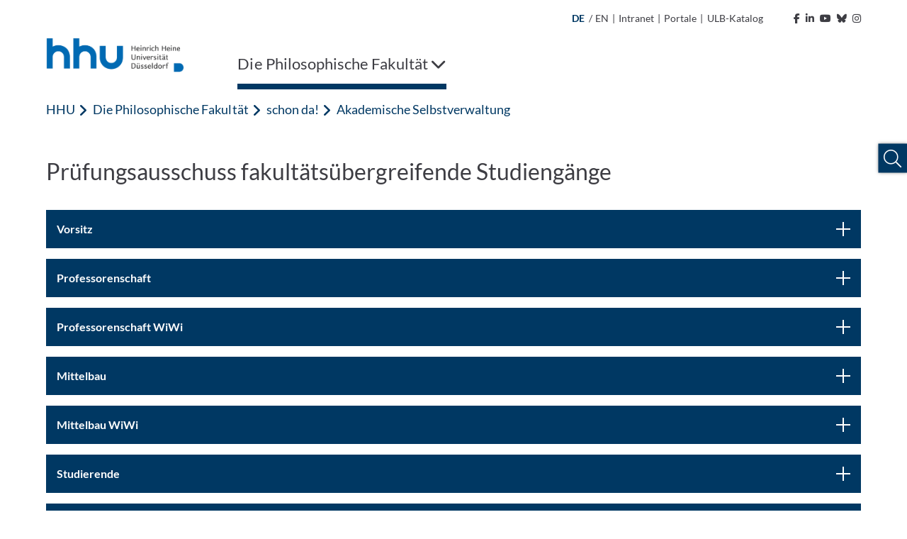

--- FILE ---
content_type: text/html; charset=utf-8
request_url: https://www.philo.hhu.de/schon-da/akademische-selbstverwaltung/pruefungsausschuss-fakultaetsuebergreifend
body_size: 17696
content:
<!DOCTYPE html>
<html lang="de">
<head>

<meta charset="utf-8">
<!-- 
	********************************************************************************
	*                                                                *****  **     *
	*              TYPO3 by in2code.de - Wir leben TYPO3           ******  ****    *
	*                                                               *****  **      *
	* www.in2code.de / info(at)in2code(dot)de / +49 8031 8873983     *****         *
	*                                                                  **          *
	********************************************************************************

	This website is powered by TYPO3 - inspiring people to share!
	TYPO3 is a free open source Content Management Framework initially created by Kasper Skaarhoj and licensed under GNU/GPL.
	TYPO3 is copyright 1998-2026 of Kasper Skaarhoj. Extensions are copyright of their respective owners.
	Information and contribution at https://typo3.org/
-->


<link rel="icon" href="/_assets/a92153751098915699a1afa17e77f864/Frontend/Images/favicons/favicon-32x32.png" type="image/png">
<title>Prüfungsausschuss fakultätsübergreifend</title>
<meta http-equiv="x-ua-compatible" content="IE=edge">
<meta name="generator" content="TYPO3 CMS">
<meta name="description" content="Prüfungsausschuss für fakultätsübergreifende Studiengänge der Philosophischen Fakultät Düsseldorf.">
<meta name="viewport" content="width=device-width, initial-scale=1.0, user-scalable=yes">
<meta name="robots" content="index,follow">
<meta name="twitter:card" content="summary">
<meta name="language" content="de">
<meta name="date" content="2025-11-17">
<meta name="title" content="Prüfungsausschuss fakultätsübergreifend">
<meta name="seiten-id" content="166637">
<meta name="last-modified" content="2025-11-17T11:36:09+01:00">
<meta name="last-generated" content="2026-01-25T05:15:31+01:00">

<link rel="stylesheet" href="/_assets/a92153751098915699a1afa17e77f864/Frontend/Css/bootstrap-grid.min.css?1769179230" media="all">
<link rel="stylesheet" href="/_assets/a92153751098915699a1afa17e77f864/Frontend/Css/bootstrap-reboot.min.css?1769179230" media="all">
<style media="all">
/*<![CDATA[*/
<!-- 
@font-face {
    font-family: "Lato";
    font-style: normal;
    font-weight: 300;
    src: local("Lato Light"), local("Lato-Light"), url('/_assets/a92153751098915699a1afa17e77f864/Frontend/Font/Lato-Light.woff2') format("woff2");
    unicode-range: U+0000-00FF, U+0131, U+0152-0153, U+02BB-02BC, U+02C6, U+02DA, U+02DC, U+2000-206F, U+2074, U+20AC, U+2122, U+2191, U+2193, U+2212, U+2215, U+FEFF, U+FFFD
}

@font-face {
    font-family: "Lato";
    font-style: italic;
    font-weight: 300;
    src: local("Lato Light Italic"), local("Lato-LightItalic"), url('/_assets/a92153751098915699a1afa17e77f864/Frontend/Font/Lato-LightItalic.woff2') format("woff2");
    unicode-range: U+0000-00FF, U+0131, U+0152-0153, U+02BB-02BC, U+02C6, U+02DA, U+02DC, U+2000-206F, U+2074, U+20AC, U+2122, U+2191, U+2193, U+2212, U+2215, U+FEFF, U+FFFD
}

@font-face {
    font-family: "Lato";
    font-style: normal;
    font-weight: 400;
    src: local("Lato Regular"), local("Lato-Regular"), url('/_assets/a92153751098915699a1afa17e77f864/Frontend/Font/Lato-Regular.woff2') format("woff2");
    unicode-range: U+0000-00FF, U+0131, U+0152-0153, U+02BB-02BC, U+02C6, U+02DA, U+02DC, U+2000-206F, U+2074, U+20AC, U+2122, U+2191, U+2193, U+2212, U+2215, U+FEFF, U+FFFD
}

@font-face {
    font-family: "Lato";
    font-style: italic;
    font-weight: 400;
    src: local("Lato Italic"), local("Lato-Italic"), url('/_assets/a92153751098915699a1afa17e77f864/Frontend/Font/Lato-Italic.woff2') format("woff2");
    unicode-range: U+0000-00FF, U+0131, U+0152-0153, U+02BB-02BC, U+02C6, U+02DA, U+02DC, U+2000-206F, U+2074, U+20AC, U+2122, U+2191, U+2193, U+2212, U+2215, U+FEFF, U+FFFD
}

@font-face {
    font-family: "Lato";
    font-style: normal;
    font-weight: 700;
    src: local("Lato Bold"), local("Lato-Bold"), url('/_assets/a92153751098915699a1afa17e77f864/Frontend/Font/Lato-Bold.woff2') format("woff2");
    unicode-range: U+0000-00FF, U+0131, U+0152-0153, U+02BB-02BC, U+02C6, U+02DA, U+02DC, U+2000-206F, U+2074, U+20AC, U+2122, U+2191, U+2193, U+2212, U+2215, U+FEFF, U+FFFD
}

@font-face {
    font-family: "Lato";
    font-style: italic;
    font-weight: 700;
    src: local("Lato Bold Italic"), local("Lato-BoldItalic"), url('/_assets/a92153751098915699a1afa17e77f864/Frontend/Font/Lato-BoldItalic.woff2') format("woff2");
    unicode-range: U+0000-00FF, U+0131, U+0152-0153, U+02BB-02BC, U+02C6, U+02DA, U+02DC, U+2000-206F, U+2074, U+20AC, U+2122, U+2191, U+2193, U+2212, U+2215, U+FEFF, U+FFFD
}

@font-face {
    font-family: "ls_icon";
    src: url('/_assets/a92153751098915699a1afa17e77f864/Frontend/Font/ls_icon.eot?9q85ju');
    src: url('/_assets/a92153751098915699a1afa17e77f864/Frontend/Font/ls_icon.eot?9q85ju#iefix') format("embedded-opentype"), url('/_assets/a92153751098915699a1afa17e77f864/Frontend/Font/ls_icon.ttf?9q85ju') format("truetype"), url('/_assets/a92153751098915699a1afa17e77f864/Frontend/Font/ls_icon.woff?9q85ju') format("woff"), url('/_assets/a92153751098915699a1afa17e77f864/Frontend/Font/ls_icon.svg?9q85ju#ls_icon') format("svg");
    font-weight: normal;
    font-style: normal
}

.frame {
    margin-bottom: 30px
}

.container-fluid {
    padding: 0
}

::selection {
    color: #fff;
    background: #006ab3
}

::-webkit-selection {
    color: #fff;
    background: #006ab3
}

::-moz-selection {
    color: #fff;
    background: #006ab3
}

* {
    letter-spacing: .001rem
}

*.focus {
    outline: 2px solid #a70c0c !important;
    outline-offset: 2px !important
}

body {
    font-family: "Lato", sans-serif;
    font-weight: 400;
    font-size: 1.125rem;
    min-height: 100vh;
    overflow-x: hidden;
    -webkit-font-smoothing: antialiased;
    -moz-osx-font-smoothing: grayscale;
    color: #3d3d43
}

@media (max-width: 767px) {
    body {
        font-size: 1rem
    }
}

body > a.sr-only {
    position: fixed !important;
    top: 0;
    left: 0;
    z-index: 999999
}

img {
    max-width: 100%;
    height: auto
}

a {
    outline: none;
    color: #003863
}

a:hover {
    color: #003863
}

button {
    border-radius: 0;
    border: none;
    outline: none;
    background-color: transparent;
    cursor: pointer
}

button, button:focus {
    outline: none
}

p {
    word-spacing: .016em;
    letter-spacing: .012em
}

p:last-child:last-of-type {
    margin-bottom: 0
}

p.text-left {
    text-align: left
}

p.text-center {
    text-align: center
}

p.text-right {
    text-align: right
}

header {
    word-break: break-word;
    overflow-wrap: break-word
}

h1 {
    font-size: 2.5rem;
    font-weight: 400;
    margin-bottom: 1rem
}

h2 {
    font-size: 2rem;
    font-weight: 400;
    margin-bottom: 1rem
}

h3 {
    font-size: 1.75rem;
    font-weight: 400;
    margin-bottom: 1rem
}

h4 {
    font-size: 1.5rem;
    font-weight: 400;
    margin-bottom: 1rem
}

h5 {
    font-size: 1.375rem;
    font-weight: 400;
    margin-bottom: 1rem
}

h6 {
    font-size: 1.25rem;
    font-weight: 400;
    margin-bottom: 1rem
}

@media (max-width: 767px) {
    h1, h2, h3, h4, h5, h6 {
        margin-bottom: .75rem
    }

    h1 {
        font-size: 2.25rem
    }

    h2 {
        font-size: 1.75rem
    }

    h3 {
        font-size: 1.5rem
    }

    h4 {
        font-size: 1.25rem
    }

    h5 {
        font-size: 1.2rem
    }

    h6 {
        font-size: 1.1rem
    }
}

.hide {
    display: inline-block;
    width: 0;
    height: 0;
    overflow: hidden;
    visibility: hidden;
    opacity: 0
}

#meta {
    max-width: 1180px;
    padding: 0 15px;
    margin: 0 auto;
    text-align: right
}

@media (max-width: 1199px) {
    #meta {
        display: none
    }
}

#meta, #meta a {
    color: #3d3d43;
    font-size: 14px
}

#meta a:hover {
    color: #003863
}

#meta a:hover polygon {
    stroke: #003863
}

#meta a:hover path {
    fill: #003863
}

#meta ul {
    padding: 15px;
    list-style-type: none;
    margin: 0;
    display: inline-block
}

#meta ul li {
    display: inline-block;
    vertical-align: text-bottom
}

#meta ul#metamenu {
    padding-left: 0
}

#meta ul#metamenu li a {
    padding-right: 5px;
    display: inline-block
}

#meta ul#metamenu li a i {
    margin-left: 5px
}

#meta ul#metamenu li a svg {
    width: 16px;
    height: 16px;
    vertical-align: text-bottom;
    margin-left: 1px
}

#meta ul#metamenu li.language {
    margin-right: 2px
}

#meta ul#metamenu li.language.active {
    color: #003863;
    font-weight: bold
}

#meta ul#metamenu li.language a {
    padding-right: 0
}

#meta ul#metamenu li:not(.language) a {
    padding-left: 5px
}

#meta ul#metamenu li:not(.language) a:hover:after {
    color: #003863
}

#meta ul#metamenu li.language + span {
    vertical-align: top
}

#meta ul#socialmedia {
    padding-right: 0
}

#meta ul#socialmedia a {
    padding-left: 5px
}

#header.fixed .header-wrap .desktop-menu > ul > li .overview-wrap {
    width: calc(100% - 30px);
    left: 6px
}

#header.fixed .header-wrap .desktop-menu > ul > li .overview-wrap .overview {
    max-height: calc(100vh - 241px)
}

#header .mobile-menu {
    height: 102px;
    position: relative;
    color: #003863;
    background-color: #fff;
    padding: 15px
}

@media (min-width: 1200px) {
    #header .mobile-menu {
        display: none
    }
}

#header .mobile-menu .left, #header .mobile-menu .left img {
    height: 100%
}

#header .mobile-menu .right {
    position: absolute;
    right: 15px;
    top: 50%;
    transform: translateY(-50%);
    font-size: 30px
}

#header .mobile-menu .right .fa-spinner {
    font-size: 2.75rem;
    margin: 1rem 0;
    animation: rotate 2s linear infinite
}

@keyframes rotate {
    0% {
        transform: rotate(0deg)
    }
    100% {
        transform: rotate(360deg)
    }
}

#header .mobile-menu .right > span {
    position: relative;
    padding-right: 10px;
    float: right
}

#header .mobile-menu .right > span:after {
    content: "";
    display: inline-block;
    border-right: 1px solid #003863;
    height: 30px;
    position: absolute;
    right: 0;
    top: 50%;
    transform: translateY(-50%)
}

#header .mobile-menu .right .burger {
    position: relative;
    float: right;
    height: 30px;
    width: 40px;
    margin-top: 2px;
    margin-left: 10px;
    cursor: pointer;
    transform: rotate(0deg);
    transition: transform .3s ease-in-out
}

#header .mobile-menu .right .burger .sr-close {
    display: none
}

#header .mobile-menu .right .burger.open {
    transform: rotate(90deg)
}

#header .mobile-menu .right .burger.open span:first-of-type {
    top: 50%;
    transform: translate(-50%, -50%) rotate(45deg)
}

#header .mobile-menu .right .burger.open span:nth-of-type(2) {
    opacity: 0;
    height: 0
}

#header .mobile-menu .right .burger.open span:last-of-type {
    top: 50%;
    transform: translate(-50%, -50%) rotate(-45deg)
}

#header .mobile-menu .right .burger.open .sr-open {
    display: none
}

#header .mobile-menu .right .burger.open .sr-close {
    display: inline-block
}

#header .mobile-menu .right .burger span {
    position: absolute;
    left: 50%;
    display: inline-block;
    width: 100%;
    height: 5px;
    background-color: #003863;
    transition: .3s ease-in-out
}

#header .mobile-menu .right .burger span:first-of-type {
    top: 0;
    transform: translateX(-50%)
}

#header .mobile-menu .right .burger span:nth-of-type(2) {
    top: 50%;
    transform: translate(-50%, -50%)
}

#header .mobile-menu .right .burger span:last-of-type {
    top: 100%;
    transform: translate(-50%, -100%)
}

#header .breadcrumb-nav {
    height: 50px;
    background-color: #fff;
    margin: 0 15px;
    text-overflow: ellipsis;
    overflow: hidden;
    color: #003863
}

#header .breadcrumb-nav span {
    line-height: 50px
}

#header .breadcrumb-nav span:first-of-type {
    font-weight: 700
}

#header .breadcrumb-nav span:not(:first-of-type):last-of-type {
    margin-left: 5px
}

#header .breadcrumb-nav span .fa-angle-left {
    font-size: 19px;
    margin-right: 2px;
    vertical-align: text-bottom
}

#header .breadcrumb-nav button {
    color: #003863;
    white-space: nowrap;
    line-height: 50px;
    display: inline-block;
    padding: 0
}

#header .breadcrumb-nav button:hover, #header .breadcrumb-nav button.focus {
    background-color: #003863;
    color: #fff;
    text-decoration: underline
}

#header .breadcrumb-nav button.first {
    font-weight: 700
}

@media (max-width: 767px) {
    #header .breadcrumb-nav span.first:not(.only) {
        display: none
    }

    #header .breadcrumb-nav span.first + .last {
        text-overflow: ellipsis;
        display: block;
        overflow: hidden;
        font-weight: 700
    }
}

#header nav.mobile-navigation {
    background-color: #fff;
    margin-left: 30px;
    position: absolute;
    z-index: 999;
    width: calc(100% - 30px);
    height: calc(100vh - 102px);
    overflow-y: auto;
    left: 0;
    opacity: 1;
    transition: .3s ease-in-out;
    box-shadow: 0 7px 7px -2px rgba(0, 0, 0, .3), 0 -5px 0 0 #fff, -7px 0px 7px -2px rgba(0, 0, 0, .3)
}

@media (min-width: 1200px) {
    #header nav.mobile-navigation {
        display: none
    }
}

#header nav.mobile-navigation *.focus {
    outline: none !important
}

#header nav.mobile-navigation.hidden {
    left: 100%;
    opacity: 0;
    visibility: hidden
}

#header nav.mobile-navigation > ul.navbar-nav {
    position: relative;
    overflow: hidden;
    transition: height .3s ease-in-out
}

#header nav.mobile-navigation > ul.navbar-nav > li ul {
    position: absolute;
    left: 100%;
    top: 0;
    transition: left .3s ease-in-out
}

#header nav.mobile-navigation .breadcrumb-nav:not([data-num="0"]) + ul.navbar-nav > li:not(.open) {
    display: none
}

#header nav.mobile-navigation ul.navbar-nav {
    padding: 0;
    margin: 0;
    list-style: none;
    width: 100%;
    z-index: 1;
    background-color: #fff
}

#header nav.mobile-navigation ul.navbar-nav > li a {
    display: inline-block;
    width: 100%;
    padding: 15px 55px 15px 15px;
    color: #003863;
    background-color: #f1f8fe;
    border-bottom: 1px solid #efefef
}

#header nav.mobile-navigation ul.navbar-nav > li.dropdown .link-wrap button.focus {
    background-color: #003863
}

#header nav.mobile-navigation ul.navbar-nav > li.dropdown .link-wrap button.focus > .fa-chevron-right {
    color: #fff
}

#header nav.mobile-navigation ul.navbar-nav > li .link-wrap:hover a, #header nav.mobile-navigation ul.navbar-nav > li .link-wrap a.focus, #header nav.mobile-navigation ul.navbar-nav > li.active > .link-wrap a {
    color: #fff;
    background-color: #003863;
    border-color: #003863
}

#header nav.mobile-navigation ul.navbar-nav > li .link-wrap:hover a, #header nav.mobile-navigation ul.navbar-nav > li .link-wrap a.focus {
    text-decoration: underline
}

#header nav.mobile-navigation ul.navbar-nav > li .link-wrap a.focus + button i.fa-chevron-right {
    color: #fff
}

#header nav.mobile-navigation ul.navbar-nav > li.current > .link-wrap a {
    color: #fff;
    font-weight: 700;
    background-color: #003863;
    border-color: #003863
}

#header nav.mobile-navigation ul.navbar-nav > li .link-wrap:hover .fa-chevron-right, #header nav.mobile-navigation ul.navbar-nav > li.active > .link-wrap .fa-chevron-right, #header nav.mobile-navigation ul.navbar-nav > li.current > .link-wrap .fa-chevron-right {
    color: #fff !important
}

#header nav.mobile-navigation ul.navbar-nav > li.active > .link-wrap a.focus {
    background-color: #fff;
    color: #003863;
    text-decoration: underline
}

#header nav.mobile-navigation ul.navbar-nav > li.active > .link-wrap a.focus + button i.fa-chevron-right {
    color: #003863 !important
}

#header nav.mobile-navigation ul.navbar-nav > li.active > .link-wrap button.focus {
    background-color: #fff
}

#header nav.mobile-navigation ul.navbar-nav > li.active > .link-wrap button.focus > .fa-chevron-right {
    color: #003863 !important
}

#header nav.mobile-navigation ul.navbar-nav > li.dropdown > .link-wrap {
    position: relative;
    display: inline-block;
    width: 100%
}

#header nav.mobile-navigation ul.navbar-nav > li.dropdown > .link-wrap > button {
    position: absolute;
    top: 0;
    right: 0;
    height: 100%;
    width: 55px
}

#header nav.mobile-navigation ul.navbar-nav > li.dropdown > .link-wrap > button > .fa-chevron-right {
    color: #003863;
    transition: transform .3s ease-in-out
}

#header nav.mobile-navigation ul.navbar-nav > li.dropdown.open > ul.dropdown-menu {
    left: 0
}

#header nav.mobile-navigation ul.navbar-nav li.dropdown.open > span.link-wrap {
    display: none
}

#header nav.mobile-navigation ul.navbar-nav li.dropdown:not(.open) > ul {
    display: none
}

#header nav.mobile-navigation ul.navbar-nav li.dropdown.expanded > ul > li:not(.open) {
    display: none
}

#header nav.mobile-navigation .social-buttons {
    padding: 15px
}

#header nav.mobile-navigation .social-buttons a {
    color: #757575;
    font-size: 30px;
    margin-right: 10px
}

#header nav.mobile-navigation .social-buttons a:hover {
    color: #003863
}

#header nav.mobile-navigation ul.sub-menu {
    padding: 15px;
    list-style: none
}

#header nav.mobile-navigation ul.sub-menu li {
    margin-bottom: 15px
}

#header nav.mobile-navigation ul.sub-menu li a {
    color: #595959
}

#header nav.mobile-navigation ul.sub-menu li a:hover {
    color: #003863
}

#header nav.mobile-navigation ul.sub-menu li.active {
    font-weight: bold;
    color: #003863
}

#header nav.mobile-navigation ul.sub-menu li.active a {
    color: #003863
}

#header nav.mobile-navigation ul.sub-menu li:not(.language) {
    font-size: 0
}

#header nav.mobile-navigation ul.sub-menu li:not(.language) a {
    font-size: 1.125rem
}

#header nav.mobile-navigation ul.sub-menu li.language + span {
    display: none
}

#header nav.mobile-navigation .footer-wrap {
    padding: 15px;
    background-color: #003863
}

#header nav.mobile-navigation ul.footer-menu {
    list-style: none;
    padding: 0
}

#header nav.mobile-navigation ul.footer-menu li {
    margin-bottom: 10px
}

#header nav.mobile-navigation ul.footer-menu li.active {
    text-decoration: underline
}

#header nav.mobile-navigation ul.footer-menu li a {
    color: #fff
}

#header nav.mobile-navigation ul.footer-menu li a:hover {
    text-decoration: underline
}

#header nav.mobile-navigation .copyright {
    color: #003863;
    padding: 15px;
    font-size: 14px
}

#header nav.desktop-menu {
    flex-basis: 90%
}

@media (max-width: 1199px) {
    #header nav.desktop-menu {
        display: none
    }
}

#header nav.desktop-menu .fa-spinner {
    font-size: 2.75rem;
    margin: 1rem 0;
    animation: rotate 2s linear infinite
}

@keyframes rotate {
    0% {
        transform: rotate(0deg)
    }
    100% {
        transform: rotate(360deg)
    }
}

#header nav.desktop-menu > ul {
    width: 100%;
    display: inline-block;
    list-style-type: none;
    padding: 0;
    margin: 0
}

#header nav.desktop-menu > ul > li {
    display: inline-block;
    margin-right: 20px;
}

#header nav.desktop-menu > ul > li ul > li.dropdown:after {
    content: "";
    width: 50px;
    height: 57px;
    position: absolute;
    left: calc(33.3333333% - 15px)
}

@-moz-document url-prefix() {
    #header nav.desktop-menu > ul > li ul > li.dropdown:after {
        transform: translateY(-100%)
    }
}

@media not all and (min-resolution: 0.001dpcm) {
    @supports (-webkit-appearance: none) {
        #header nav.desktop-menu > ul > li ul > li.dropdown:after {
            transform: translateY(-100%)
        }
    }
}

#header nav.desktop-menu > ul > li ul > li:hover > ul.dropdown-menu {
    display: block !important;
    z-index: 2 !important
}

#header nav.desktop-menu > ul > li > .link-wrap button {
    color: #3d3d43;
    padding: 20px 0;
    display: inline-block;
    font-size: 22px;
    text-decoration: none
}

#header nav.desktop-menu > ul > li:last-of-type:not(:first-of-type) {
    float: right;
    margin-right: 0;
    margin-left: 4rem
}

#header nav.desktop-menu > ul > li:last-of-type:not(:first-of-type) .fa-chevron-down {
    margin-left: 15px
}

#header nav.desktop-menu > ul > li:last-of-type:not(:first-of-type).open > .link-wrap > button .fa-chevron-down {
    transform: rotate(180deg)
}

#header nav.desktop-menu > ul > li .overview-wrap {
    display: none;
    width: 100%;
    min-height: 64vh;
    position: absolute;
    left: 0;
    top: 100%;
    z-index: 999;
    padding: 0;
    margin: 0;
    background-color: #f1f8fe;
    box-shadow: 0 10px 5px 5px rgba(0, 0, 0, .1)
}

#header nav.desktop-menu > ul > li .overview-wrap *.focus {
    outline: none !important
}

#header nav.desktop-menu > ul > li .overview-wrap a.main-link {
    color: #003863;
    display: inline-block;
    padding: 11px 15px;
    position: absolute;
    top: 0;
    left: 30px;
    font-size: 18px;
    font-weight: bold
}

#header nav.desktop-menu > ul > li .overview-wrap a.main-link:hover, #header nav.desktop-menu > ul > li .overview-wrap a.main-link.focus {
    color: #fff;
    background-color: #003863
}

#header nav.desktop-menu > ul > li .overview-wrap button.close-menu {
    display: inline-block;
    position: absolute;
    right: 0;
    top: 0;
    padding: 10px;
    font-size: 30px;
    line-height: 20px;
    color: #003863
}

#header nav.desktop-menu > ul > li .overview-wrap button.close-menu:hover, #header nav.desktop-menu > ul > li .overview-wrap button.close-menu:focus {
    color: #fff;
    background-color: #003863
}

#header nav.desktop-menu > ul > li .overview-wrap button.close-menu .fa-times {
    width: 30px;
    height: 30px;
    text-align: center
}

#header nav.desktop-menu > ul > li .overview-wrap .overview {
    margin: 50px 30px 50px 15px;
    display: flex;
    flex-basis: 100%;
    width: 100%;
    overflow-x: hidden;
    min-height: calc(64vh - 100px);
    max-height: calc(100vh - 344px)
}

#header nav.desktop-menu > ul > li .overview-wrap .overview > ul.dropdown-menu {
    position: relative;
    list-style-type: none;
    flex-basis: 100%;
    width: 100%;
    padding-left: 15px;
    margin: 0
}

#header nav.desktop-menu > ul > li .overview-wrap .overview > ul.dropdown-menu[style*="left: -33.3"] > li:not(.open), #header nav.desktop-menu > ul > li .overview-wrap .overview > ul.dropdown-menu[style*="left: -33.3"] > li.open > .link-wrap {
    display: none
}

#header nav.desktop-menu > ul > li .overview-wrap .overview > ul.dropdown-menu[style*="left: -66.6"] > li:not(.open), #header nav.desktop-menu > ul > li .overview-wrap .overview > ul.dropdown-menu[style*="left: -66.6"] > li.open > .link-wrap, #header nav.desktop-menu > ul > li .overview-wrap .overview > ul.dropdown-menu[style*="left: -66.6"] > li.open > ul > li:not(.open), #header nav.desktop-menu > ul > li .overview-wrap .overview > ul.dropdown-menu[style*="left: -66.6"] > li.open > ul > li.open > .link-wrap {
    display: none
}

#header nav.desktop-menu > ul > li .overview-wrap .overview > ul.dropdown-menu > li {
    width: calc(33.3333333% - 20px)
}

#header nav.desktop-menu > ul > li .overview-wrap .overview > ul.dropdown-menu > li .link-wrap {
    position: relative;
    display: inline-block;
    width: 100%
}

#header nav.desktop-menu > ul > li .overview-wrap .overview > ul.dropdown-menu > li .link-wrap a {
    display: inline-block;
    width: 100%;
    padding: 15px 50px 15px 15px;
    color: #003863;
    font-size: 18px
}

#header nav.desktop-menu > ul > li .overview-wrap .overview > ul.dropdown-menu > li .link-wrap a:hover, #header nav.desktop-menu > ul > li .overview-wrap .overview > ul.dropdown-menu > li .link-wrap a.focus {
    text-decoration: underline;
    background-color: #003863;
    color: #fff
}

#header nav.desktop-menu > ul > li .overview-wrap .overview > ul.dropdown-menu > li .link-wrap a[href="#"] {
    cursor: default;
    pointer-events: none
}

#header nav.desktop-menu > ul > li .overview-wrap .overview > ul.dropdown-menu > li .link-wrap a[href="#"]:hover, #header nav.desktop-menu > ul > li .overview-wrap .overview > ul.dropdown-menu > li .link-wrap a[href="#"].focus {
    text-decoration: none
}

#header nav.desktop-menu > ul > li .overview-wrap .overview > ul.dropdown-menu > li .link-wrap .fa-chevron-right {
    position: absolute;
    top: 0;
    right: 0;
    background-color: #f1f8fe;
    color: #003863;
    padding: 18px;
    width: 50px;
    height: 100%;
    text-align: center;
    min-height: 100%;
    border: none;
    outline: none;
    z-index: 1
}

#header nav.desktop-menu > ul > li .overview-wrap .overview > ul.dropdown-menu > li .link-wrap .fa-chevron-right:after {
    content: "";
    position: absolute;
    left: 0;
    top: 50%;
    transform: translateY(-50%);
    width: 1px;
    height: 100%;
    background-color: #fff;
    display: none
}

#header nav.desktop-menu > ul > li .overview-wrap .overview > ul.dropdown-menu > li .link-wrap .fa-chevron-right:before {
    display: inline-block
}

#header nav.desktop-menu > ul > li .overview-wrap .overview > ul.dropdown-menu > li .link-wrap .fa-chevron-right:hover, #header nav.desktop-menu > ul > li .overview-wrap .overview > ul.dropdown-menu > li .link-wrap .fa-chevron-right.focus {
    background-color: #003863;
    color: #fff;
    box-shadow: inset 0 0 0 #003863
}

#header nav.desktop-menu > ul > li .overview-wrap .overview > ul.dropdown-menu > li .link-wrap .fa-chevron-right:hover:after, #header nav.desktop-menu > ul > li .overview-wrap .overview > ul.dropdown-menu > li .link-wrap .fa-chevron-right.focus:after {
    display: none
}

#header nav.desktop-menu > ul > li .overview-wrap .overview > ul.dropdown-menu > li ul {
    display: none;
    list-style-type: none;
    padding-left: 15px;
    margin: 0;
    position: absolute;
    left: calc(33.3333333% + 5px);
    top: 0;
    z-index: 1;
    width: 100%;
    height: 100%;
    box-shadow: inset 2px 0 0 0 #003863;
    background-color: #f1f8fe
}

#header nav.desktop-menu > ul > li .overview-wrap .overview > ul.dropdown-menu > li ul li {
    width: calc(33.3333333% - 20px)
}

#header nav.desktop-menu > ul > li .overview-wrap .overview > ul.dropdown-menu li.open > ul.dropdown-menu {
    display: block
}

#header nav.desktop-menu > ul > li .overview-wrap .overview > ul.dropdown-menu li.open > .link-wrap a {
    background-color: #003863;
    color: #fff
}

#header nav.desktop-menu > ul > li .overview-wrap .overview > ul.dropdown-menu li.open > .link-wrap .fa-chevron-right {
    color: #fff
}

#header nav.desktop-menu > ul > li .overview-wrap .overview > ul.dropdown-menu li.open > .link-wrap .fa-chevron-right:after {
    display: inline-block
}

#header nav.desktop-menu > ul > li .overview-wrap .overview > ul.dropdown-menu li.open > .link-wrap .fa-chevron-right:before {
    transform: rotate(180deg)
}

#header nav.desktop-menu > ul > li .overview-wrap .overview > ul.dropdown-menu li.active > .link-wrap a, #header nav.desktop-menu > ul > li .overview-wrap .overview > ul.dropdown-menu li.active > .link-wrap .fa-chevron-right, #header nav.desktop-menu > ul > li .overview-wrap .overview > ul.dropdown-menu li.open > .link-wrap a, #header nav.desktop-menu > ul > li .overview-wrap .overview > ul.dropdown-menu li.open > .link-wrap .fa-chevron-right {
    background-color: #003863;
    color: #fff
}

#header nav.desktop-menu > ul > li .overview-wrap .overview > ul.dropdown-menu li.active > .link-wrap a:after, #header nav.desktop-menu > ul > li .overview-wrap .overview > ul.dropdown-menu li.active > .link-wrap .fa-chevron-right:after, #header nav.desktop-menu > ul > li .overview-wrap .overview > ul.dropdown-menu li.open > .link-wrap a:after, #header nav.desktop-menu > ul > li .overview-wrap .overview > ul.dropdown-menu li.open > .link-wrap .fa-chevron-right:after {
    display: inline-block
}

#header nav.desktop-menu > ul > li .overview-wrap .overview > ul.dropdown-menu li.active > .link-wrap a:hover, #header nav.desktop-menu > ul > li .overview-wrap .overview > ul.dropdown-menu li.active > .link-wrap a.focus, #header nav.desktop-menu > ul > li .overview-wrap .overview > ul.dropdown-menu li.open > .link-wrap a:hover, #header nav.desktop-menu > ul > li .overview-wrap .overview > ul.dropdown-menu li.open > .link-wrap a.focus {
    background-color: #fff;
    color: #003863
}

#header nav.desktop-menu > ul > li .overview-wrap .overview > ul.dropdown-menu li.active > .link-wrap .fa-chevron-right:hover, #header nav.desktop-menu > ul > li .overview-wrap .overview > ul.dropdown-menu li.active > .link-wrap .fa-chevron-right.focus, #header nav.desktop-menu > ul > li .overview-wrap .overview > ul.dropdown-menu li.open > .link-wrap .fa-chevron-right:hover, #header nav.desktop-menu > ul > li .overview-wrap .overview > ul.dropdown-menu li.open > .link-wrap .fa-chevron-right.focus {
    background-color: #fff;
    color: #003863
}

#header nav.desktop-menu > ul > li .overview-wrap .overview > ul.dropdown-menu li.active > .link-wrap .fa-chevron-right:hover:after, #header nav.desktop-menu > ul > li .overview-wrap .overview > ul.dropdown-menu li.active > .link-wrap .fa-chevron-right.focus:after, #header nav.desktop-menu > ul > li .overview-wrap .overview > ul.dropdown-menu li.open > .link-wrap .fa-chevron-right:hover:after, #header nav.desktop-menu > ul > li .overview-wrap .overview > ul.dropdown-menu li.open > .link-wrap .fa-chevron-right.focus:after {
    display: none
}

#header nav.desktop-menu > ul > li .overview-wrap .overview > ul.dropdown-menu li > .link-wrap a + .fa-chevron-right:before {
    animation: rattle .3s ease-in-out
}

@keyframes rattle {
    0% {
        margin-right: 0
    }
    50% {
        margin-right: -5px
    }
    100% {
        margin-right: 0
    }
}

#header nav.desktop-menu > ul > li.open > .overview-wrap {
    display: flex
}

#header nav.desktop-menu > ul > li.open > .link-wrap button {
    box-shadow: inset 0 -8px 0 0 #003863
}

#header nav.desktop-menu > ul > li:hover > .link-wrap button, #header nav.desktop-menu > ul > li.active > .link-wrap button, #header nav.desktop-menu > ul > li:focus > .link-wrap button {
    box-shadow: inset 0 -8px 0 0 #003863
}

#header nav.desktop-menu > ul li > .link-wrap > button .sr-open {
    display: inline-block
}

#header nav.desktop-menu > ul li > .link-wrap > button .sr-close {
    display: none
}

#header nav.desktop-menu > ul li.open > .link-wrap > button .sr-open {
    display: none
}

#header nav.desktop-menu > ul li.open > .link-wrap > button .sr-close {
    display: inline-block
}

#header {
    max-width: 1180px;
    padding: 0 15px;
    margin: 0 auto 0;
    position: relative;
    background-color: #fff
}

#header .header-wrap {
    position: relative
}

#header .header-wrap .logo {
    margin-bottom: 0;
    height: 57px
}

@media (max-width: 1199px) {
    #header .header-wrap .logo {
        display: none
    }
}

#header .header-wrap .logo a {
    display: inline-block
}

#header .header-wrap .logo img {
    max-height: 54px;
    width: auto;
    transition: max-height .3s ease-in-out
}

#header .header-wrap .logo .right img {
    right: 0
}

#header .header-wrap .logo2 img {
    max-height: 100px;
    width: auto
}

#header.fixed {
    position: fixed;
    z-index: 1000;
    top: 0;
    left: 0;
    width: 100vw;
    max-width: none;
    margin-top: 0;
    padding: 0;
    transition: box-shadow .3s ease-in-out;
    box-shadow: 0 10px 5px -5px rgba(0, 0, 0, .1)
}

#header.fixed .header-wrap {
    max-width: 1180px;
    padding: 0 24px 0 6px;
    margin: 30px auto 0;
    position: relative
}

#header.fixed + #body {
    margin-top: 74px
}

@media (max-width: 1199px) {
    #header {
        position: fixed;
        z-index: 999;
        top: 0;
        left: 0;
        width: 100vw;
        max-width: none;
        margin-top: 0;
        padding: 0;
        box-shadow: 0 0 5px 5px rgba(0, 0, 0, .1)
    }

    #header .header-wrap {
        max-width: 1180px;
        padding: 0 15px 0 0 !important;
        margin: 0 auto !important
    }

    #header + #body {
        margin-top: 102px !important
    }
}

@media (min-width: 1200px) {
    #header .header-wrap {
        display: flex
    }

    #header .header-wrap .logo {
        margin-right: 75px;
        flex-basis: 20%
    }
}
-->
/*]]>*/
</style>

<link rel="stylesheet" href="/typo3temp/assets/css/7015c8c4ac5ff815b57530b221005fc6.css?1769179588" media="all">
<link rel="stylesheet" href="/_assets/a92153751098915699a1afa17e77f864/Frontend/Css/styles.min.css?1769179231" media="all">
<link rel="stylesheet" href="/_assets/a92153751098915699a1afa17e77f864/Frontend/Css/print.min.css?1769179231" media="all">
<link rel="stylesheet" href="/_assets/a92153751098915699a1afa17e77f864/Frontend/Css/video-js.min.css?1769179231" media="all">
<link rel="stylesheet" href="/_assets/a92153751098915699a1afa17e77f864/Frontend/Css/fontawesome/css/all.css?1769179230" media="all">
<link rel="stylesheet" href="/_assets/a92153751098915699a1afa17e77f864/Frontend/Css/fontawesome6/css/all.min.css?1769179231" media="all">
<link rel="stylesheet" href="/_assets/a92153751098915699a1afa17e77f864/Frontend/Css/jquery.fancybox.min.css?1769179231" media="all">


<script src="/_assets/a92153751098915699a1afa17e77f864/Frontend/JavaScript/jquery-3.3.1.min.js?1769179231"></script>
<script src="/_assets/a92153751098915699a1afa17e77f864/Frontend/JavaScript/disclaimer.js?1769179231"></script>
<script src="/_assets/a92153751098915699a1afa17e77f864/Frontend/JavaScript/modernizr-custom.js?1769179231"></script>



<link rel="apple-touch-icon" sizes="180x180" href="EXT:in2template/Resources/Public/Frontend/Images/favicons/apple-touch-icon.png">
       <link rel="icon" type="image/png" sizes="32x32" href="EXT:in2template/Resources/Public/Frontend/Images/favicons/favicon-32x32.png">
       <link rel="icon" type="image/png" sizes="16x16" href="EXT:in2template/Resources/Public/Frontend/Images/favicons/favicon-16x16.png">
       <link rel="mask-icon" href="EXT:in2template/Resources/Public/Frontend/Images/favicons/safari-pinned-tab.svg" color="#006ab3">
<link rel="canonical" href="https://www.philo.hhu.de/schon-da/akademische-selbstverwaltung/pruefungsausschuss-fakultaetsuebergreifend"/>

<link rel="alternate" hreflang="de" href="https://www.philo.hhu.de/schon-da/akademische-selbstverwaltung/pruefungsausschuss-fakultaetsuebergreifend"/>
<link rel="alternate" hreflang="en" href="https://www.philo.hhu.de/en/schon-da/academic-self-administration/examination-board-interfaculty-study-programmes"/>
<link rel="alternate" hreflang="x-default" href="https://www.philo.hhu.de/schon-da/akademische-selbstverwaltung/pruefungsausschuss-fakultaetsuebergreifend"/>
</head>
<body data-page-identifier="166637" class="">






<a href="#content" class="sr-only sr-only-focusable">
    Zum Inhalt springen
</a>
<a href="#searchanchor" class="sr-only sr-only-focusable">
    Zur Suche springen
</a>

<div id="page" class="layout1">

    <div id="meta" role="navigation" aria-label="Metanavigation">
        <ul id="metamenu">
            
	<li class="language de active"><span style="text-transform: uppercase">de</span></li><span class="px-1" aria-hidden="true">/</span><li class="language en"><a href="/en/schon-da/academic-self-administration/examination-board-interfaculty-study-programmes"><span style="text-transform: uppercase">en</span></a></li>


            
	<li class="">|<a href="https://www.intranet.hhu.de/" title="Intranet">Intranet</a></li><li class="">|<a href="https://portale.hhu.de" title="Portale">Portale</a></li><li class="">|<a href="https://katalog.ulb.hhu.de" title="ULB-Katalog">ULB-Katalog</a></li>


        </ul>

        <ul id="socialmedia">
            
	<li>
		<a href="https://www.facebook.com/HHU.de/" target="_blank" title="">
			<span class="sr-only" lang="en"></span>
			<i class="fab fa-facebook-f" aria-hidden="true"></i>
		</a>
	</li>

	<li>
		<a href="https://www.linkedin.com/school/heinrich-heine-universitat-dusseldorf/" target="_blank" title="">
			<span class="sr-only" lang="en"></span>
			<i class="fab fa-linkedin-in" aria-hidden="true"></i>
		</a>
	</li>

	<li>
		<a href="https://www.youtube.com/channel/UCz78Aka2Ukfo2S5KfXApTiw" target="_blank" title="">
			<span class="sr-only" lang="en"></span>
			<i class="fab fa-youtube" aria-hidden="true"></i>
		</a>
	</li>

	<li>
		<a href="https://bsky.app/profile/hhu.de" target="_blank" title="">
			<span class="sr-only" lang="en"></span>
			<i class="fab fa-bluesky" aria-hidden="true"></i>
		</a>
	</li>

	<li>
		<a href="https://www.instagram.com/hhu_de/" target="_blank" title="">
			<span class="sr-only" lang="en"></span>
			<i class="fab fa-instagram" aria-hidden="true"></i>
		</a>
	</li>


        </ul>
    </div>

    <header id="header">
        <div class="header-wrap">
            <div class="logo">
    <a href="https://www.hhu.de/">
		<img src="/_assets/a92153751098915699a1afa17e77f864/Frontend/Images/hhu_logo.png"
				 alt="Logo Heinrich-Heine-Universität Düsseldorf"/>
	</a>
</div>


            <div class="mobile-menu">
	<div class="left">
        <a href="https://www.hhu.de/">
			<img src="/_assets/a92153751098915699a1afa17e77f864/Frontend/Images/hhu_logo_mobil.png"
					 alt="Logo Heinrich-Heine-Universität Düsseldorf">
		</a>
	</div>
	<div class="right">
		<button type="button" class="burger" aria-expanded="false">
			<div class="sr-only sr-open">
				
			</div>
			<div class="sr-only sr-close">
				
			</div>
			<span></span>
			<span></span>
			<span></span>
		</button>
	</div>
</div>
<nav class="mobile-navigation hidden" aria-label="Mobile Navigation">
	
		<div class="breadcrumb-nav"><span>Willkommen!</span></div>

		<ul class="navbar-nav">
			
				<li class="nav-item active dropdown">
					<span class="link-wrap">
						<a href="/" id="nav-mobile-item-61779" class="nav-link dropdown-toggle">
							<span class="nav-link-text">Die Philosophische Fakultät</span>
						</a>
						<button type="button" aria-haspopup="true" aria-expanded="false"><i class="fa fa-chevron-right" aria-hidden="true"></i><span class="sr-only">Nächste Ebene öffnen</span></button>
					</span>
					
	
		<ul class="navbar-nav dropdown-menu" aria-labelledby="nav-mobile-item-61779">
			
				<li class="nav-item dropdown">
                    <span class="link-wrap">
                        <a href="/fakultaet-1" id="nav-mobile-item-157043" class="nav-link dropdown-toggle">
                            <span class="dropdown-text">Fakultät</span>
											</a>
											<button type="button" aria-haspopup="true" aria-expanded="false"><i class="fa fa-chevron-right" aria-hidden="true"></i><span class="sr-only">Nächste Ebene öffnen</span></button>
                    </span>
					
	
		<ul class="navbar-nav dropdown-menu" aria-labelledby="nav-mobile-item-157043">
			
				<li class="nav-item">
                    <span class="link-wrap">
                        <a href="/schon-da/lehrende/lehr-lern-leitbild" id="nav-mobile-item-166017" class="nav-link">
                            <span class="dropdown-text">Lehr-Lern-Leitbild</span>
											</a>
											
                    </span>
					
	

				</li>
			
				<li class="nav-item dropdown">
                    <span class="link-wrap">
                        <a href="/fakultaet-1/dekanat" id="nav-mobile-item-61780" class="nav-link dropdown-toggle">
                            <span class="dropdown-text">Dekanat</span>
											</a>
											<button type="button" aria-haspopup="true" aria-expanded="false"><i class="fa fa-chevron-right" aria-hidden="true"></i><span class="sr-only">Nächste Ebene öffnen</span></button>
                    </span>
					
	
		<ul class="navbar-nav dropdown-menu" aria-labelledby="nav-mobile-item-61780">
			
				<li class="nav-item">
                    <span class="link-wrap">
                        <a href="/fakultaet-1/dekanat/dekanatsbuero" id="nav-mobile-item-158751" class="nav-link">
                            <span class="dropdown-text">Dekanatsbüro</span>
											</a>
											
                    </span>
					
	

				</li>
			
				<li class="nav-item">
                    <span class="link-wrap">
                        <a href="/fakultaet-1/dekanat/studiendekanat" id="nav-mobile-item-157148" class="nav-link">
                            <span class="dropdown-text">Studiendekanat</span>
											</a>
											
                    </span>
					
	

				</li>
			
				<li class="nav-item">
                    <span class="link-wrap">
                        <a href="/fakultaet-1/dekanat/kontakt-und-anfahrt" id="nav-mobile-item-156125" class="nav-link">
                            <span class="dropdown-text">Kontakt und Anfahrt</span>
											</a>
											
                    </span>
					
	

				</li>
			
				<li class="nav-item">
                    <span class="link-wrap">
                        <a href="/fakultaet-1/dekanat/impressum" id="nav-mobile-item-185300" class="nav-link">
                            <span class="dropdown-text">Impressum</span>
											</a>
											
                    </span>
					
	

				</li>
			
		</ul>
	

				</li>
			
				<li class="nav-item">
                    <span class="link-wrap">
                        <a href="/schon-da/akademische-selbstverwaltung" id="nav-mobile-item-176902" class="nav-link">
                            <span class="dropdown-text">Akademische Selbstverwaltung</span>
											</a>
											
                    </span>
					
	

				</li>
			
				<li class="nav-item">
                    <span class="link-wrap">
                        <a href="https://meyer-struckmann-preis.hhu.de/" id="nav-mobile-item-191071" class="nav-link" target="_blank">
                            <span class="dropdown-text">Meyer-Struckmann-Preis</span>
											</a>
											
                    </span>
					
	

				</li>
			
				<li class="nav-item dropdown">
                    <span class="link-wrap">
                        <a href="/fakultaet-1/wissenschaftskommunikation" id="nav-mobile-item-173843" class="nav-link dropdown-toggle">
                            <span class="dropdown-text">Wissenschaftskommunikation</span>
											</a>
											<button type="button" aria-haspopup="true" aria-expanded="false"><i class="fa fa-chevron-right" aria-hidden="true"></i><span class="sr-only">Nächste Ebene öffnen</span></button>
                    </span>
					
	
		<ul class="navbar-nav dropdown-menu" aria-labelledby="nav-mobile-item-173843">
			
				<li class="nav-item">
                    <span class="link-wrap">
                        <a href="/fakultaet-1/wissenschaftskommunikation/forschungsprojekte" id="nav-mobile-item-178643" class="nav-link">
                            <span class="dropdown-text">Homepageartikel Forschungsprojekte</span>
											</a>
											
                    </span>
					
	

				</li>
			
				<li class="nav-item">
                    <span class="link-wrap">
                        <a href="/fakultaet-1/wissenschaftskommunikation/studierendenprojekte" id="nav-mobile-item-178644" class="nav-link">
                            <span class="dropdown-text">Homepageartikel Studierendenprojekte</span>
											</a>
											
                    </span>
					
	

				</li>
			
				<li class="nav-item">
                    <span class="link-wrap">
                        <a href="/fakultaet-1/wissenschaftskommunikation/auf-einen-kurzen-kaffee-mit" id="nav-mobile-item-178645" class="nav-link">
                            <span class="dropdown-text">Auf einen kurzen Kaffee mit...</span>
											</a>
											
                    </span>
					
	

				</li>
			
				<li class="nav-item">
                    <span class="link-wrap">
                        <a href="/fakultaet-1/wissenschaftskommunikation/preise-und-auszeichnungen" id="nav-mobile-item-178646" class="nav-link">
                            <span class="dropdown-text">Preise und Auszeichnungen</span>
											</a>
											
                    </span>
					
	

				</li>
			
				<li class="nav-item">
                    <span class="link-wrap">
                        <a href="/fakultaet-1/wissenschaftskommunikation/podcast" id="nav-mobile-item-178669" class="nav-link">
                            <span class="dropdown-text">Podcast</span>
											</a>
											
                    </span>
					
	

				</li>
			
				<li class="nav-item">
                    <span class="link-wrap">
                        <a href="https://heinrich-der-slam.phil.hhu.de/" id="nav-mobile-item-180187" class="nav-link">
                            <span class="dropdown-text">HEINRICH - Der Science Slam</span>
											</a>
											
                    </span>
					
	

				</li>
			
		</ul>
	

				</li>
			
				<li class="nav-item">
                    <span class="link-wrap">
                        <a href="https://ikm.phil.hhu.de/" id="nav-mobile-item-169025" class="nav-link">
                            <span class="dropdown-text">IKM</span>
											</a>
											
                    </span>
					
	

				</li>
			
		</ul>
	

				</li>
			
				<li class="nav-item">
                    <span class="link-wrap">
                        <a href="/institute" id="nav-mobile-item-61781" class="nav-link">
                            <span class="dropdown-text">Institute</span>
											</a>
											
                    </span>
					
	

				</li>
			
				<li class="nav-item">
                    <span class="link-wrap">
                        <a href="/forschung" id="nav-mobile-item-165184" class="nav-link">
                            <span class="dropdown-text">Forschung</span>
											</a>
											
                    </span>
					
	

				</li>
			
				<li class="nav-item dropdown">
                    <span class="link-wrap">
                        <a href="/neugierig" id="nav-mobile-item-156991" class="nav-link dropdown-toggle">
                            <span class="dropdown-text">neugierig?</span>
											</a>
											<button type="button" aria-haspopup="true" aria-expanded="false"><i class="fa fa-chevron-right" aria-hidden="true"></i><span class="sr-only">Nächste Ebene öffnen</span></button>
                    </span>
					
	
		<ul class="navbar-nav dropdown-menu" aria-labelledby="nav-mobile-item-156991">
			
				<li class="nav-item">
                    <span class="link-wrap">
                        <a href="/neugierig/willkommen" id="nav-mobile-item-181360" class="nav-link">
                            <span class="dropdown-text">Willkommen</span>
											</a>
											
                    </span>
					
	

				</li>
			
				<li class="nav-item dropdown">
                    <span class="link-wrap">
                        <a href="/angebote-fuer-schuelerinnen-und-lehrkraefte" id="nav-mobile-item-183574" class="nav-link dropdown-toggle">
                            <span class="dropdown-text">Angebote für Schüler*innen und Lehrkräfte</span>
											</a>
											<button type="button" aria-haspopup="true" aria-expanded="false"><i class="fa fa-chevron-right" aria-hidden="true"></i><span class="sr-only">Nächste Ebene öffnen</span></button>
                    </span>
					
	
		<ul class="navbar-nav dropdown-menu" aria-labelledby="nav-mobile-item-183574">
			
				<li class="nav-item">
                    <span class="link-wrap">
                        <a href="/neugierig/angebote-fuer-schulen" id="nav-mobile-item-183833" class="nav-link">
                            <span class="dropdown-text">Wir kommen an die Schule!</span>
											</a>
											
                    </span>
					
	

				</li>
			
		</ul>
	

				</li>
			
				<li class="nav-item">
                    <span class="link-wrap">
                        <a href="/collegejahr" id="nav-mobile-item-196428" class="nav-link">
                            <span class="dropdown-text">Heinrich-Heine-Collegejahr</span>
											</a>
											
                    </span>
					
	

				</li>
			
				<li class="nav-item dropdown">
                    <span class="link-wrap">
                        <a href="/neugierig/studieninteressierte" id="nav-mobile-item-156995" class="nav-link dropdown-toggle">
                            <span class="dropdown-text">Studieninteressierte</span>
											</a>
											<button type="button" aria-haspopup="true" aria-expanded="false"><i class="fa fa-chevron-right" aria-hidden="true"></i><span class="sr-only">Nächste Ebene öffnen</span></button>
                    </span>
					
	
		<ul class="navbar-nav dropdown-menu" aria-labelledby="nav-mobile-item-156995">
			
				<li class="nav-item">
                    <span class="link-wrap">
                        <a href="/neugierig/studierende/studiengaenge" id="nav-mobile-item-156458" class="nav-link">
                            <span class="dropdown-text">Studiengänge</span>
											</a>
											
                    </span>
					
	

				</li>
			
				<li class="nav-item">
                    <span class="link-wrap">
                        <a href="/schon-da/studierende/profilbildung-dein-weg-in-die-berufliche-zukunft" id="nav-mobile-item-181011" class="nav-link">
                            <span class="dropdown-text">Profilbildung - Dein Weg in die berufliche Zukunft</span>
											</a>
											
                    </span>
					
	

				</li>
			
				<li class="nav-item">
                    <span class="link-wrap">
                        <a href="/neugierig/studierende/berufseinstieg" id="nav-mobile-item-167107" class="nav-link">
                            <span class="dropdown-text">Berufseinstieg</span>
											</a>
											
                    </span>
					
	

				</li>
			
				<li class="nav-item">
                    <span class="link-wrap">
                        <a href="https://www.hhu.de/studium/bewerbung-und-einschreibung" id="nav-mobile-item-166005" class="nav-link">
                            <span class="dropdown-text">Termine &amp; Fristen</span>
											</a>
											
                    </span>
					
	

				</li>
			
		</ul>
	

				</li>
			
				<li class="nav-item dropdown">
                    <span class="link-wrap">
                        <a href="/neugierig/lehrende" id="nav-mobile-item-157042" class="nav-link dropdown-toggle">
                            <span class="dropdown-text">Lehrende</span>
											</a>
											<button type="button" aria-haspopup="true" aria-expanded="false"><i class="fa fa-chevron-right" aria-hidden="true"></i><span class="sr-only">Nächste Ebene öffnen</span></button>
                    </span>
					
	
		<ul class="navbar-nav dropdown-menu" aria-labelledby="nav-mobile-item-157042">
			
				<li class="nav-item">
                    <span class="link-wrap">
                        <a href="/schon-da/lehrende/hochschuldidaktik-und-elearning" id="nav-mobile-item-166012" class="nav-link">
                            <span class="dropdown-text">Hochschuldidaktik &amp; eLearning</span>
											</a>
											
                    </span>
					
	

				</li>
			
				<li class="nav-item">
                    <span class="link-wrap">
                        <a href="/schon-da/lehrende/qualitaetssicherung-und-evaluation" id="nav-mobile-item-166013" class="nav-link">
                            <span class="dropdown-text">Qualitätssicherung &amp; Evaluation</span>
											</a>
											
                    </span>
					
	

				</li>
			
		</ul>
	

				</li>
			
				<li class="nav-item dropdown">
                    <span class="link-wrap">
                        <a href="/neugierig/forschende" id="nav-mobile-item-165157" class="nav-link dropdown-toggle">
                            <span class="dropdown-text">Forschende</span>
											</a>
											<button type="button" aria-haspopup="true" aria-expanded="false"><i class="fa fa-chevron-right" aria-hidden="true"></i><span class="sr-only">Nächste Ebene öffnen</span></button>
                    </span>
					
	
		<ul class="navbar-nav dropdown-menu" aria-labelledby="nav-mobile-item-165157">
			
				<li class="nav-item">
                    <span class="link-wrap">
                        <a href="/forschung" id="nav-mobile-item-166064" class="nav-link">
                            <span class="dropdown-text">Forschungszentren, Verbundprojekte, Graduiertenkollegs</span>
											</a>
											
                    </span>
					
	

				</li>
			
				<li class="nav-item">
                    <span class="link-wrap">
                        <a href="https://www.hhu.de/internationales/internationale-forschende/welcome-center" id="nav-mobile-item-166066" class="nav-link">
                            <span class="dropdown-text">International Researcher</span>
											</a>
											
                    </span>
					
	

				</li>
			
				<li class="nav-item">
                    <span class="link-wrap">
                        <a href="https://www.forschung.hhu.de/forschungsfoerderung-und-services" id="nav-mobile-item-166067" class="nav-link">
                            <span class="dropdown-text">Forschungsförderung</span>
											</a>
											
                    </span>
					
	

				</li>
			
		</ul>
	

				</li>
			
		</ul>
	

				</li>
			
				<li class="nav-item dropdown">
                    <span class="link-wrap">
                        <a href="/collegejahr" id="nav-mobile-item-196298" class="nav-link dropdown-toggle">
                            <span class="dropdown-text">Heinrich-Heine-Collegejahr</span>
											</a>
											<button type="button" aria-haspopup="true" aria-expanded="false"><i class="fa fa-chevron-right" aria-hidden="true"></i><span class="sr-only">Nächste Ebene öffnen</span></button>
                    </span>
					
	
		<ul class="navbar-nav dropdown-menu" aria-labelledby="nav-mobile-item-196298">
			
				<li class="nav-item">
                    <span class="link-wrap">
                        <a href="/collegejahr/struktur-collegejahr" id="nav-mobile-item-196302" class="nav-link">
                            <span class="dropdown-text">Struktur des Collegejahrs</span>
											</a>
											
                    </span>
					
	

				</li>
			
				<li class="nav-item">
                    <span class="link-wrap">
                        <a href="/collegejahr/wichtige-infos-collegejahr" id="nav-mobile-item-196339" class="nav-link">
                            <span class="dropdown-text">Die wichtigsten Informationen</span>
											</a>
											
                    </span>
					
	

				</li>
			
				<li class="nav-item">
                    <span class="link-wrap">
                        <a href="/collegejahr/faq-collegejahr" id="nav-mobile-item-196340" class="nav-link">
                            <span class="dropdown-text">FAQ</span>
											</a>
											
                    </span>
					
	

				</li>
			
		</ul>
	

				</li>
			
				<li class="nav-item active dropdown">
                    <span class="link-wrap">
                        <a href="/schon-da" id="nav-mobile-item-157005" class="nav-link dropdown-toggle">
                            <span class="dropdown-text">schon da!</span>
											</a>
											<button type="button" aria-haspopup="true" aria-expanded="false"><i class="fa fa-chevron-right" aria-hidden="true"></i><span class="sr-only">Nächste Ebene öffnen</span></button>
                    </span>
					
	
		<ul class="navbar-nav dropdown-menu" aria-labelledby="nav-mobile-item-157005">
			
				<li class="nav-item dropdown">
                    <span class="link-wrap">
                        <a href="/schon-da/studierende" id="nav-mobile-item-163628" class="nav-link dropdown-toggle">
                            <span class="dropdown-text">Studierende</span>
											</a>
											<button type="button" aria-haspopup="true" aria-expanded="false"><i class="fa fa-chevron-right" aria-hidden="true"></i><span class="sr-only">Nächste Ebene öffnen</span></button>
                    </span>
					
	
		<ul class="navbar-nav dropdown-menu" aria-labelledby="nav-mobile-item-163628">
			
				<li class="nav-item">
                    <span class="link-wrap">
                        <a href="/schon-da/studierende/bn-anmeldung-online" id="nav-mobile-item-185660" class="nav-link">
                            <span class="dropdown-text">BN-Anmeldung online</span>
											</a>
											
                    </span>
					
	

				</li>
			
				<li class="nav-item">
                    <span class="link-wrap">
                        <a href="/schon-da/studierende/profilbildung-dein-weg-in-die-berufliche-zukunft" id="nav-mobile-item-180576" class="nav-link">
                            <span class="dropdown-text">Profilbildung (ehemals FÜW) - Dein Weg in die berufliche Zukunft</span>
											</a>
											
                    </span>
					
	

				</li>
			
				<li class="nav-item">
                    <span class="link-wrap">
                        <a href="/schon-da/studierende/fachstudienberatung" id="nav-mobile-item-160947" class="nav-link">
                            <span class="dropdown-text">Fachstudienberatung</span>
											</a>
											
                    </span>
					
	

				</li>
			
				<li class="nav-item">
                    <span class="link-wrap">
                        <a href="/schon-da/studierende/modulhandbuecher-ba" id="nav-mobile-item-163891" class="nav-link">
                            <span class="dropdown-text">Modulhandbücher BA</span>
											</a>
											
                    </span>
					
	

				</li>
			
				<li class="nav-item">
                    <span class="link-wrap">
                        <a href="/schon-da/studierende/pruefungsordnungen-ba" id="nav-mobile-item-160858" class="nav-link">
                            <span class="dropdown-text">Prüfungsordnungen BA</span>
											</a>
											
                    </span>
					
	

				</li>
			
				<li class="nav-item">
                    <span class="link-wrap">
                        <a href="/schon-da/studierende/modulhandbuecher-ma" id="nav-mobile-item-163950" class="nav-link">
                            <span class="dropdown-text">Modulhandbücher MA</span>
											</a>
											
                    </span>
					
	

				</li>
			
				<li class="nav-item">
                    <span class="link-wrap">
                        <a href="/schon-da/studierende/pruefungsordnungen-ma" id="nav-mobile-item-160860" class="nav-link">
                            <span class="dropdown-text">Prüfungsordnungen MA</span>
											</a>
											
                    </span>
					
	

				</li>
			
				<li class="nav-item">
                    <span class="link-wrap">
                        <a href="/schon-da/studierende/pruefungsanmeldung-online" id="nav-mobile-item-164722" class="nav-link">
                            <span class="dropdown-text">Prüfungsanmeldung online</span>
											</a>
											
                    </span>
					
	

				</li>
			
				<li class="nav-item">
                    <span class="link-wrap">
                        <a href="https://www.philo.hhu.de/fileadmin/redaktion/Fakultaeten/Philosophische_Fakultaet/Dekanat/Dateien_Dekanat/Online_Pruefungen_Fassung_2022-03-22.pdf" id="nav-mobile-item-178534" class="nav-link">
                            <span class="dropdown-text">Online-Prüfungsordnung</span>
											</a>
											
                    </span>
					
	

				</li>
			
		</ul>
	

				</li>
			
				<li class="nav-item dropdown">
                    <span class="link-wrap">
                        <a href="/schon-da/forschende" id="nav-mobile-item-165167" class="nav-link dropdown-toggle">
                            <span class="dropdown-text">Forschende</span>
											</a>
											<button type="button" aria-haspopup="true" aria-expanded="false"><i class="fa fa-chevron-right" aria-hidden="true"></i><span class="sr-only">Nächste Ebene öffnen</span></button>
                    </span>
					
	
		<ul class="navbar-nav dropdown-menu" aria-labelledby="nav-mobile-item-165167">
			
				<li class="nav-item">
                    <span class="link-wrap">
                        <a href="/schon-da/forschende/digital-humanities" id="nav-mobile-item-191557" class="nav-link">
                            <span class="dropdown-text">Digital Humanities</span>
											</a>
											
                    </span>
					
	

				</li>
			
				<li class="nav-item">
                    <span class="link-wrap">
                        <a href="/forschung" id="nav-mobile-item-166086" class="nav-link">
                            <span class="dropdown-text">Forschungszentren, Verbundprojekte, Graduiertenkollegs</span>
											</a>
											
                    </span>
					
	

				</li>
			
				<li class="nav-item">
                    <span class="link-wrap">
                        <a href="https://www.hhu.de/internationales/internationale-forschende/welcome-center" id="nav-mobile-item-166088" class="nav-link">
                            <span class="dropdown-text">International Researcher</span>
											</a>
											
                    </span>
					
	

				</li>
			
				<li class="nav-item">
                    <span class="link-wrap">
                        <a href="https://www.forschung.hhu.de/forschungsfoerderung-und-services" id="nav-mobile-item-166089" class="nav-link">
                            <span class="dropdown-text">Forschungsförderung</span>
											</a>
											
                    </span>
					
	

				</li>
			
		</ul>
	

				</li>
			
				<li class="nav-item dropdown">
                    <span class="link-wrap">
                        <a href="/schon-da/lehrende" id="nav-mobile-item-156428" class="nav-link dropdown-toggle">
                            <span class="dropdown-text">Lehrende</span>
											</a>
											<button type="button" aria-haspopup="true" aria-expanded="false"><i class="fa fa-chevron-right" aria-hidden="true"></i><span class="sr-only">Nächste Ebene öffnen</span></button>
                    </span>
					
	
		<ul class="navbar-nav dropdown-menu" aria-labelledby="nav-mobile-item-156428">
			
				<li class="nav-item">
                    <span class="link-wrap">
                        <a href="/schon-da/forschende/digital-humanities" id="nav-mobile-item-193226" class="nav-link">
                            <span class="dropdown-text">Digital Humanities</span>
											</a>
											
                    </span>
					
	

				</li>
			
				<li class="nav-item">
                    <span class="link-wrap">
                        <a href="/schon-da/lehrende/hochschuldidaktik-und-elearning" id="nav-mobile-item-156942" class="nav-link">
                            <span class="dropdown-text">Hochschuldidaktik und E-Learning</span>
											</a>
											
                    </span>
					
	

				</li>
			
				<li class="nav-item">
                    <span class="link-wrap">
                        <a href="/schon-da/lehrende/qualitaetssicherung-und-evaluation" id="nav-mobile-item-159619" class="nav-link">
                            <span class="dropdown-text">Qualitätssicherung und Evaluation</span>
											</a>
											
                    </span>
					
	

				</li>
			
				<li class="nav-item">
                    <span class="link-wrap">
                        <a href="/schon-da/lehrende/campusmanagement-und-reakkreditierung" id="nav-mobile-item-160958" class="nav-link">
                            <span class="dropdown-text">Campusmanagement und (Re)Akkreditierung</span>
											</a>
											
                    </span>
					
	

				</li>
			
		</ul>
	

				</li>
			
				<li class="nav-item dropdown">
                    <span class="link-wrap">
                        <a href="/schon-da/beschaeftigte" id="nav-mobile-item-165211" class="nav-link dropdown-toggle">
                            <span class="dropdown-text">Beschäftigte</span>
											</a>
											<button type="button" aria-haspopup="true" aria-expanded="false"><i class="fa fa-chevron-right" aria-hidden="true"></i><span class="sr-only">Nächste Ebene öffnen</span></button>
                    </span>
					
	
		<ul class="navbar-nav dropdown-menu" aria-labelledby="nav-mobile-item-165211">
			
				<li class="nav-item">
                    <span class="link-wrap">
                        <a href="https://www.mitarbeiter.hhu.de/mitarbeiter/innen-und-vertretungen/sekretariatsnetz-hhu" id="nav-mobile-item-166101" class="nav-link">
                            <span class="dropdown-text">Sekretariatsnetz</span>
											</a>
											
                    </span>
					
	

				</li>
			
				<li class="nav-item">
                    <span class="link-wrap">
                        <a href="https://www.pr-niwi.hhu.de/" id="nav-mobile-item-166100" class="nav-link">
                            <span class="dropdown-text">Personalrat</span>
											</a>
											
                    </span>
					
	

				</li>
			
		</ul>
	

				</li>
			
				<li class="nav-item active dropdown">
                    <span class="link-wrap">
                        <a href="/schon-da/akademische-selbstverwaltung" id="nav-mobile-item-163728" class="nav-link dropdown-toggle">
                            <span class="dropdown-text">Akademische Selbstverwaltung</span>
											</a>
											<button type="button" aria-haspopup="true" aria-expanded="false"><i class="fa fa-chevron-right" aria-hidden="true"></i><span class="sr-only">Nächste Ebene öffnen</span></button>
                    </span>
					
	
		<ul class="navbar-nav dropdown-menu" aria-labelledby="nav-mobile-item-163728">
			
				<li class="nav-item">
                    <span class="link-wrap">
                        <a href="/schon-da/akademische-selbstverwaltung/fakultaetsrat" id="nav-mobile-item-159513" class="nav-link">
                            <span class="dropdown-text">Fakultätsrat</span>
											</a>
											
                    </span>
					
	

				</li>
			
				<li class="nav-item">
                    <span class="link-wrap">
                        <a href="/schon-da/akademische-selbstverwaltung/habilitationsausschuss" id="nav-mobile-item-163733" class="nav-link">
                            <span class="dropdown-text">Habilitationsausschuss</span>
											</a>
											
                    </span>
					
	

				</li>
			
				<li class="nav-item">
                    <span class="link-wrap">
                        <a href="/schon-da/akademische-selbstverwaltung/promotionsausschuss" id="nav-mobile-item-165267" class="nav-link">
                            <span class="dropdown-text">Promotionsausschuss</span>
											</a>
											
                    </span>
					
	

				</li>
			
				<li class="nav-item">
                    <span class="link-wrap">
                        <a href="/schon-da/akademische-selbstverwaltung/gleichstellung" id="nav-mobile-item-161017" class="nav-link">
                            <span class="dropdown-text">Gleichstellung</span>
											</a>
											
                    </span>
					
	

				</li>
			
				<li class="nav-item">
                    <span class="link-wrap">
                        <a href="/schon-da/akademische-selbstverwaltung" id="nav-mobile-item-169050" class="nav-link">
                            <span class="dropdown-text">Weitere Kommissionen, Beauftragte &amp; Vertretungen</span>
											</a>
											
                    </span>
					
	

				</li>
			
				<li class="nav-item">
                    <span class="link-wrap">
                        <a href="/schon-da/akademische-selbstverwaltung/offene-gremienplaetze" id="nav-mobile-item-186949" class="nav-link">
                            <span class="dropdown-text">Offene Gremienplätze</span>
											</a>
											
                    </span>
					
	

				</li>
			
		</ul>
	

				</li>
			
				<li class="nav-item">
                    <span class="link-wrap">
                        <a href="https://wiki.hhu.de/pages/viewpage.action?pageId=346062862" id="nav-mobile-item-185998" class="nav-link">
                            <span class="dropdown-text">Fakultäts-Wiki</span>
											</a>
											
                    </span>
					
	

				</li>
			
		</ul>
	

				</li>
			
				<li class="nav-item dropdown">
                    <span class="link-wrap">
                        <a href="/juniorprofessur-und-habilitation" id="nav-mobile-item-163730" class="nav-link dropdown-toggle">
                            <span class="dropdown-text">Juniorprofessur und Habilitation</span>
											</a>
											<button type="button" aria-haspopup="true" aria-expanded="false"><i class="fa fa-chevron-right" aria-hidden="true"></i><span class="sr-only">Nächste Ebene öffnen</span></button>
                    </span>
					
	
		<ul class="navbar-nav dropdown-menu" aria-labelledby="nav-mobile-item-163730">
			
				<li class="nav-item">
                    <span class="link-wrap">
                        <a href="/juniorprofessur-und-habilitation/juniorprofessur" id="nav-mobile-item-163731" class="nav-link">
                            <span class="dropdown-text">Juniorprofessur</span>
											</a>
											
                    </span>
					
	

				</li>
			
				<li class="nav-item">
                    <span class="link-wrap">
                        <a href="/juniorprofessur-und-habilitation/habilitation" id="nav-mobile-item-163732" class="nav-link">
                            <span class="dropdown-text">Habilitation</span>
											</a>
											
                    </span>
					
	

				</li>
			
		</ul>
	

				</li>
			
				<li class="nav-item dropdown">
                    <span class="link-wrap">
                        <a href="/promotion-1" id="nav-mobile-item-164580" class="nav-link dropdown-toggle">
                            <span class="dropdown-text">Promotion</span>
											</a>
											<button type="button" aria-haspopup="true" aria-expanded="false"><i class="fa fa-chevron-right" aria-hidden="true"></i><span class="sr-only">Nächste Ebene öffnen</span></button>
                    </span>
					
	
		<ul class="navbar-nav dropdown-menu" aria-labelledby="nav-mobile-item-164580">
			
				<li class="nav-item">
                    <span class="link-wrap">
                        <a href="/promotion-1/formulare-und-ordnungen" id="nav-mobile-item-167945" class="nav-link">
                            <span class="dropdown-text">Formulare und Ordnungen</span>
											</a>
											
                    </span>
					
	

				</li>
			
				<li class="nav-item">
                    <span class="link-wrap">
                        <a href="/promotion-1/faq" id="nav-mobile-item-167535" class="nav-link">
                            <span class="dropdown-text">FAQ</span>
											</a>
											
                    </span>
					
	

				</li>
			
		</ul>
	

				</li>
			
				<li class="nav-item dropdown">
                    <span class="link-wrap">
                        <a href="https://www.philgrad.hhu.de/" id="nav-mobile-item-167397" class="nav-link dropdown-toggle">
                            <span class="dropdown-text">Graduiertenakademie philGRAD</span>
											</a>
											<button type="button" aria-haspopup="true" aria-expanded="false"><i class="fa fa-chevron-right" aria-hidden="true"></i><span class="sr-only">Nächste Ebene öffnen</span></button>
                    </span>
					
	
		<ul class="navbar-nav dropdown-menu" aria-labelledby="nav-mobile-item-167397">
			
				<li class="nav-item">
                    <span class="link-wrap">
                        <a href="https://www.philgrad.hhu.de/beratung-und-coaching" id="nav-mobile-item-167540" class="nav-link">
                            <span class="dropdown-text">Beratungs- und Coachingangebote</span>
											</a>
											
                    </span>
					
	

				</li>
			
				<li class="nav-item">
                    <span class="link-wrap">
                        <a href="https://www.philgrad.hhu.de/workshops" id="nav-mobile-item-167542" class="nav-link">
                            <span class="dropdown-text">Workshopangebote</span>
											</a>
											
                    </span>
					
	

				</li>
			
		</ul>
	

				</li>
			
		</ul>
	

				</li>
			
		</ul>

		<div class="footer-menu-section">
			<div class="social-buttons d-none">
				
						<a href="https://www.facebook.com/HHU.de/" target="_blank" title="">
							<span class="sr-only" lang="en"></span>
							<i class="fab fa-facebook-f" aria-hidden="true"></i>
						</a>
				
						<a href="https://www.linkedin.com/school/heinrich-heine-universitat-dusseldorf/" target="_blank" title="">
							<span class="sr-only" lang="en"></span>
							<i class="fab fa-linkedin-in" aria-hidden="true"></i>
						</a>
				
						<a href="https://www.youtube.com/channel/UCz78Aka2Ukfo2S5KfXApTiw" target="_blank" title="">
							<span class="sr-only" lang="en"></span>
							<i class="fab fa-youtube" aria-hidden="true"></i>
						</a>
				
						<a href="https://bsky.app/profile/hhu.de" target="_blank" title="">
							<span class="sr-only" lang="en"></span>
							<i class="fab fa-bluesky" aria-hidden="true"></i>
						</a>
				
						<a href="https://www.instagram.com/hhu_de/" target="_blank" title="">
							<span class="sr-only" lang="en"></span>
							<i class="fab fa-instagram" aria-hidden="true"></i>
						</a>
				
			</div>

			<ul class="sub-menu">
				
	<li class="language de active"><span style="text-transform: uppercase">de</span></li><span class="px-1" aria-hidden="true">/</span><li class="language en"><a href="/en/schon-da/academic-self-administration/examination-board-interfaculty-study-programmes"><span style="text-transform: uppercase">en</span></a></li>


				
	<li class="">|<a href="https://www.intranet.hhu.de/" title="Intranet">Intranet</a></li><li class="">|<a href="https://portale.hhu.de" title="Portale">Portale</a></li><li class="">|<a href="https://katalog.ulb.hhu.de" title="ULB-Katalog">ULB-Katalog</a></li>


			</ul>

			<div class="footer-wrap">
				

			</div>

			<div class="copyright">
				&copy; 2026 Heinrich-Heine-Universität Düsseldorf
			</div>
		</div>
	
</nav>



            <nav class="desktop-menu" aria-label="Desktop Navigation">
	
		<ul class="navbar-nav level-1">
			
				<li class="nav-item active dropdown">
					<span class="link-wrap">
						<button type="button" id="nav-item-61779" class="nav-link dropdown-toggle"  aria-haspopup="true" aria-expanded="false">
							<span class="nav-link-text">Die Philosophische Fakultät</span>
							<i class="fa fa-chevron-down" aria-hidden="true"></i>
						</button>
					</span>
					<div class="overview-wrap">
						<button type="button" class="close-menu" title="Menü schließen"><span class="sr-only">Menü schließen</span><i class="fal fa-times" aria-hidden="true"></i></button>
						<a class="main-link" href="/">Zur Übersichtsseite Die Philosophische Fakultät</a>

						<div class="overview">
							
	
		<ul class="navbar-nav level-1 dropdown-menu" aria-labelledby="nav-item-61779">
			
				<li class="nav-item dropdown">
                    <span class="link-wrap">
                        <a href="/fakultaet-1" class="nav-link dropdown-toggle">
                            <span class="dropdown-text">Fakultät</span>
                        </a>
                        <button type="button" class="fa fa-chevron-right" id="nav-item-157043" aria-haspopup="true" aria-expanded="false"><span class="sr-only sr-open">Nächste Ebene öffnen</span><span class="sr-only sr-close">Nächste Ebene schließen</span></button>
                    </span>
					
	
		<ul class="navbar-nav level- dropdown-menu" aria-labelledby="nav-item-157043">
			
				<li class="nav-item">
                    <span class="link-wrap">
                        <a href="/schon-da/lehrende/lehr-lern-leitbild" class="nav-link">
                            <span class="dropdown-text">Lehr-Lern-Leitbild</span>
                        </a>
                        
                    </span>
					
	

				</li>
			
				<li class="nav-item dropdown">
                    <span class="link-wrap">
                        <a href="/fakultaet-1/dekanat" class="nav-link dropdown-toggle">
                            <span class="dropdown-text">Dekanat</span>
                        </a>
                        <button type="button" class="fa fa-chevron-right" id="nav-item-61780" aria-haspopup="true" aria-expanded="false"><span class="sr-only sr-open">Nächste Ebene öffnen</span><span class="sr-only sr-close">Nächste Ebene schließen</span></button>
                    </span>
					
	
		<ul class="navbar-nav level- dropdown-menu" aria-labelledby="nav-item-61780">
			
				<li class="nav-item">
                    <span class="link-wrap">
                        <a href="/fakultaet-1/dekanat/dekanatsbuero" class="nav-link">
                            <span class="dropdown-text">Dekanatsbüro</span>
                        </a>
                        
                    </span>
					
	

				</li>
			
				<li class="nav-item">
                    <span class="link-wrap">
                        <a href="/fakultaet-1/dekanat/studiendekanat" class="nav-link">
                            <span class="dropdown-text">Studiendekanat</span>
                        </a>
                        
                    </span>
					
	

				</li>
			
				<li class="nav-item">
                    <span class="link-wrap">
                        <a href="/fakultaet-1/dekanat/kontakt-und-anfahrt" class="nav-link">
                            <span class="dropdown-text">Kontakt und Anfahrt</span>
                        </a>
                        
                    </span>
					
	

				</li>
			
				<li class="nav-item">
                    <span class="link-wrap">
                        <a href="/fakultaet-1/dekanat/impressum" class="nav-link">
                            <span class="dropdown-text">Impressum</span>
                        </a>
                        
                    </span>
					
	

				</li>
			
		</ul>
	

				</li>
			
				<li class="nav-item">
                    <span class="link-wrap">
                        <a href="/schon-da/akademische-selbstverwaltung" class="nav-link">
                            <span class="dropdown-text">Akademische Selbstverwaltung</span>
                        </a>
                        
                    </span>
					
	

				</li>
			
				<li class="nav-item">
                    <span class="link-wrap">
                        <a href="https://meyer-struckmann-preis.hhu.de/" class="nav-link" target="_blank">
                            <span class="dropdown-text">Meyer-Struckmann-Preis</span>
                        </a>
                        
                    </span>
					
	

				</li>
			
				<li class="nav-item dropdown">
                    <span class="link-wrap">
                        <a href="/fakultaet-1/wissenschaftskommunikation" class="nav-link dropdown-toggle">
                            <span class="dropdown-text">Wissenschaftskommunikation</span>
                        </a>
                        <button type="button" class="fa fa-chevron-right" id="nav-item-173843" aria-haspopup="true" aria-expanded="false"><span class="sr-only sr-open">Nächste Ebene öffnen</span><span class="sr-only sr-close">Nächste Ebene schließen</span></button>
                    </span>
					
	
		<ul class="navbar-nav level- dropdown-menu" aria-labelledby="nav-item-173843">
			
				<li class="nav-item">
                    <span class="link-wrap">
                        <a href="/fakultaet-1/wissenschaftskommunikation/forschungsprojekte" class="nav-link">
                            <span class="dropdown-text">Homepageartikel Forschungsprojekte</span>
                        </a>
                        
                    </span>
					
	

				</li>
			
				<li class="nav-item">
                    <span class="link-wrap">
                        <a href="/fakultaet-1/wissenschaftskommunikation/studierendenprojekte" class="nav-link">
                            <span class="dropdown-text">Homepageartikel Studierendenprojekte</span>
                        </a>
                        
                    </span>
					
	

				</li>
			
				<li class="nav-item">
                    <span class="link-wrap">
                        <a href="/fakultaet-1/wissenschaftskommunikation/auf-einen-kurzen-kaffee-mit" class="nav-link">
                            <span class="dropdown-text">Auf einen kurzen Kaffee mit...</span>
                        </a>
                        
                    </span>
					
	

				</li>
			
				<li class="nav-item">
                    <span class="link-wrap">
                        <a href="/fakultaet-1/wissenschaftskommunikation/preise-und-auszeichnungen" class="nav-link">
                            <span class="dropdown-text">Preise und Auszeichnungen</span>
                        </a>
                        
                    </span>
					
	

				</li>
			
				<li class="nav-item">
                    <span class="link-wrap">
                        <a href="/fakultaet-1/wissenschaftskommunikation/podcast" class="nav-link">
                            <span class="dropdown-text">Podcast</span>
                        </a>
                        
                    </span>
					
	

				</li>
			
				<li class="nav-item">
                    <span class="link-wrap">
                        <a href="https://heinrich-der-slam.phil.hhu.de/" class="nav-link">
                            <span class="dropdown-text">HEINRICH - Der Science Slam</span>
                        </a>
                        
                    </span>
					
	

				</li>
			
		</ul>
	

				</li>
			
				<li class="nav-item">
                    <span class="link-wrap">
                        <a href="https://ikm.phil.hhu.de/" class="nav-link">
                            <span class="dropdown-text">IKM</span>
                        </a>
                        
                    </span>
					
	

				</li>
			
		</ul>
	

				</li>
			
				<li class="nav-item">
                    <span class="link-wrap">
                        <a href="/institute" class="nav-link">
                            <span class="dropdown-text">Institute</span>
                        </a>
                        
                    </span>
					
	

				</li>
			
				<li class="nav-item">
                    <span class="link-wrap">
                        <a href="/forschung" class="nav-link">
                            <span class="dropdown-text">Forschung</span>
                        </a>
                        
                    </span>
					
	

				</li>
			
				<li class="nav-item dropdown">
                    <span class="link-wrap">
                        <a href="/neugierig" class="nav-link dropdown-toggle">
                            <span class="dropdown-text">neugierig?</span>
                        </a>
                        <button type="button" class="fa fa-chevron-right" id="nav-item-156991" aria-haspopup="true" aria-expanded="false"><span class="sr-only sr-open">Nächste Ebene öffnen</span><span class="sr-only sr-close">Nächste Ebene schließen</span></button>
                    </span>
					
	
		<ul class="navbar-nav level- dropdown-menu" aria-labelledby="nav-item-156991">
			
				<li class="nav-item">
                    <span class="link-wrap">
                        <a href="/neugierig/willkommen" class="nav-link">
                            <span class="dropdown-text">Willkommen</span>
                        </a>
                        
                    </span>
					
	

				</li>
			
				<li class="nav-item dropdown">
                    <span class="link-wrap">
                        <a href="/angebote-fuer-schuelerinnen-und-lehrkraefte" class="nav-link dropdown-toggle">
                            <span class="dropdown-text">Angebote für Schüler*innen und Lehrkräfte</span>
                        </a>
                        <button type="button" class="fa fa-chevron-right" id="nav-item-183574" aria-haspopup="true" aria-expanded="false"><span class="sr-only sr-open">Nächste Ebene öffnen</span><span class="sr-only sr-close">Nächste Ebene schließen</span></button>
                    </span>
					
	
		<ul class="navbar-nav level- dropdown-menu" aria-labelledby="nav-item-183574">
			
				<li class="nav-item">
                    <span class="link-wrap">
                        <a href="/neugierig/angebote-fuer-schulen" class="nav-link">
                            <span class="dropdown-text">Wir kommen an die Schule!</span>
                        </a>
                        
                    </span>
					
	

				</li>
			
		</ul>
	

				</li>
			
				<li class="nav-item">
                    <span class="link-wrap">
                        <a href="/collegejahr" class="nav-link">
                            <span class="dropdown-text">Heinrich-Heine-Collegejahr</span>
                        </a>
                        
                    </span>
					
	

				</li>
			
				<li class="nav-item dropdown">
                    <span class="link-wrap">
                        <a href="/neugierig/studieninteressierte" class="nav-link dropdown-toggle">
                            <span class="dropdown-text">Studieninteressierte</span>
                        </a>
                        <button type="button" class="fa fa-chevron-right" id="nav-item-156995" aria-haspopup="true" aria-expanded="false"><span class="sr-only sr-open">Nächste Ebene öffnen</span><span class="sr-only sr-close">Nächste Ebene schließen</span></button>
                    </span>
					
	
		<ul class="navbar-nav level- dropdown-menu" aria-labelledby="nav-item-156995">
			
				<li class="nav-item">
                    <span class="link-wrap">
                        <a href="/neugierig/studierende/studiengaenge" class="nav-link">
                            <span class="dropdown-text">Studiengänge</span>
                        </a>
                        
                    </span>
					
	

				</li>
			
				<li class="nav-item">
                    <span class="link-wrap">
                        <a href="/schon-da/studierende/profilbildung-dein-weg-in-die-berufliche-zukunft" class="nav-link">
                            <span class="dropdown-text">Profilbildung - Dein Weg in die berufliche Zukunft</span>
                        </a>
                        
                    </span>
					
	

				</li>
			
				<li class="nav-item">
                    <span class="link-wrap">
                        <a href="/neugierig/studierende/berufseinstieg" class="nav-link">
                            <span class="dropdown-text">Berufseinstieg</span>
                        </a>
                        
                    </span>
					
	

				</li>
			
				<li class="nav-item">
                    <span class="link-wrap">
                        <a href="https://www.hhu.de/studium/bewerbung-und-einschreibung" class="nav-link">
                            <span class="dropdown-text">Termine &amp; Fristen</span>
                        </a>
                        
                    </span>
					
	

				</li>
			
		</ul>
	

				</li>
			
				<li class="nav-item dropdown">
                    <span class="link-wrap">
                        <a href="/neugierig/lehrende" class="nav-link dropdown-toggle">
                            <span class="dropdown-text">Lehrende</span>
                        </a>
                        <button type="button" class="fa fa-chevron-right" id="nav-item-157042" aria-haspopup="true" aria-expanded="false"><span class="sr-only sr-open">Nächste Ebene öffnen</span><span class="sr-only sr-close">Nächste Ebene schließen</span></button>
                    </span>
					
	
		<ul class="navbar-nav level- dropdown-menu" aria-labelledby="nav-item-157042">
			
				<li class="nav-item">
                    <span class="link-wrap">
                        <a href="/schon-da/lehrende/hochschuldidaktik-und-elearning" class="nav-link">
                            <span class="dropdown-text">Hochschuldidaktik &amp; eLearning</span>
                        </a>
                        
                    </span>
					
	

				</li>
			
				<li class="nav-item">
                    <span class="link-wrap">
                        <a href="/schon-da/lehrende/qualitaetssicherung-und-evaluation" class="nav-link">
                            <span class="dropdown-text">Qualitätssicherung &amp; Evaluation</span>
                        </a>
                        
                    </span>
					
	

				</li>
			
		</ul>
	

				</li>
			
				<li class="nav-item dropdown">
                    <span class="link-wrap">
                        <a href="/neugierig/forschende" class="nav-link dropdown-toggle">
                            <span class="dropdown-text">Forschende</span>
                        </a>
                        <button type="button" class="fa fa-chevron-right" id="nav-item-165157" aria-haspopup="true" aria-expanded="false"><span class="sr-only sr-open">Nächste Ebene öffnen</span><span class="sr-only sr-close">Nächste Ebene schließen</span></button>
                    </span>
					
	
		<ul class="navbar-nav level- dropdown-menu" aria-labelledby="nav-item-165157">
			
				<li class="nav-item">
                    <span class="link-wrap">
                        <a href="/forschung" class="nav-link">
                            <span class="dropdown-text">Forschungszentren, Verbundprojekte, Graduiertenkollegs</span>
                        </a>
                        
                    </span>
					
	

				</li>
			
				<li class="nav-item">
                    <span class="link-wrap">
                        <a href="https://www.hhu.de/internationales/internationale-forschende/welcome-center" class="nav-link">
                            <span class="dropdown-text">International Researcher</span>
                        </a>
                        
                    </span>
					
	

				</li>
			
				<li class="nav-item">
                    <span class="link-wrap">
                        <a href="https://www.forschung.hhu.de/forschungsfoerderung-und-services" class="nav-link">
                            <span class="dropdown-text">Forschungsförderung</span>
                        </a>
                        
                    </span>
					
	

				</li>
			
		</ul>
	

				</li>
			
		</ul>
	

				</li>
			
				<li class="nav-item dropdown">
                    <span class="link-wrap">
                        <a href="/collegejahr" class="nav-link dropdown-toggle">
                            <span class="dropdown-text">Heinrich-Heine-Collegejahr</span>
                        </a>
                        <button type="button" class="fa fa-chevron-right" id="nav-item-196298" aria-haspopup="true" aria-expanded="false"><span class="sr-only sr-open">Nächste Ebene öffnen</span><span class="sr-only sr-close">Nächste Ebene schließen</span></button>
                    </span>
					
	
		<ul class="navbar-nav level- dropdown-menu" aria-labelledby="nav-item-196298">
			
				<li class="nav-item">
                    <span class="link-wrap">
                        <a href="/collegejahr/struktur-collegejahr" class="nav-link">
                            <span class="dropdown-text">Struktur des Collegejahrs</span>
                        </a>
                        
                    </span>
					
	

				</li>
			
				<li class="nav-item">
                    <span class="link-wrap">
                        <a href="/collegejahr/wichtige-infos-collegejahr" class="nav-link">
                            <span class="dropdown-text">Die wichtigsten Informationen</span>
                        </a>
                        
                    </span>
					
	

				</li>
			
				<li class="nav-item">
                    <span class="link-wrap">
                        <a href="/collegejahr/faq-collegejahr" class="nav-link">
                            <span class="dropdown-text">FAQ</span>
                        </a>
                        
                    </span>
					
	

				</li>
			
		</ul>
	

				</li>
			
				<li class="nav-item active dropdown">
                    <span class="link-wrap">
                        <a href="/schon-da" class="nav-link dropdown-toggle">
                            <span class="dropdown-text">schon da!</span>
                        </a>
                        <button type="button" class="fa fa-chevron-right" id="nav-item-157005" aria-haspopup="true" aria-expanded="false"><span class="sr-only sr-open">Nächste Ebene öffnen</span><span class="sr-only sr-close">Nächste Ebene schließen</span></button>
                    </span>
					
	
		<ul class="navbar-nav level- dropdown-menu" aria-labelledby="nav-item-157005">
			
				<li class="nav-item dropdown">
                    <span class="link-wrap">
                        <a href="/schon-da/studierende" class="nav-link dropdown-toggle">
                            <span class="dropdown-text">Studierende</span>
                        </a>
                        <button type="button" class="fa fa-chevron-right" id="nav-item-163628" aria-haspopup="true" aria-expanded="false"><span class="sr-only sr-open">Nächste Ebene öffnen</span><span class="sr-only sr-close">Nächste Ebene schließen</span></button>
                    </span>
					
	
		<ul class="navbar-nav level- dropdown-menu" aria-labelledby="nav-item-163628">
			
				<li class="nav-item">
                    <span class="link-wrap">
                        <a href="/schon-da/studierende/bn-anmeldung-online" class="nav-link">
                            <span class="dropdown-text">BN-Anmeldung online</span>
                        </a>
                        
                    </span>
					
	

				</li>
			
				<li class="nav-item">
                    <span class="link-wrap">
                        <a href="/schon-da/studierende/profilbildung-dein-weg-in-die-berufliche-zukunft" class="nav-link">
                            <span class="dropdown-text">Profilbildung (ehemals FÜW) - Dein Weg in die berufliche Zukunft</span>
                        </a>
                        
                    </span>
					
	

				</li>
			
				<li class="nav-item">
                    <span class="link-wrap">
                        <a href="/schon-da/studierende/fachstudienberatung" class="nav-link">
                            <span class="dropdown-text">Fachstudienberatung</span>
                        </a>
                        
                    </span>
					
	

				</li>
			
				<li class="nav-item">
                    <span class="link-wrap">
                        <a href="/schon-da/studierende/modulhandbuecher-ba" class="nav-link">
                            <span class="dropdown-text">Modulhandbücher BA</span>
                        </a>
                        
                    </span>
					
	

				</li>
			
				<li class="nav-item">
                    <span class="link-wrap">
                        <a href="/schon-da/studierende/pruefungsordnungen-ba" class="nav-link">
                            <span class="dropdown-text">Prüfungsordnungen BA</span>
                        </a>
                        
                    </span>
					
	

				</li>
			
				<li class="nav-item">
                    <span class="link-wrap">
                        <a href="/schon-da/studierende/modulhandbuecher-ma" class="nav-link">
                            <span class="dropdown-text">Modulhandbücher MA</span>
                        </a>
                        
                    </span>
					
	

				</li>
			
				<li class="nav-item">
                    <span class="link-wrap">
                        <a href="/schon-da/studierende/pruefungsordnungen-ma" class="nav-link">
                            <span class="dropdown-text">Prüfungsordnungen MA</span>
                        </a>
                        
                    </span>
					
	

				</li>
			
				<li class="nav-item">
                    <span class="link-wrap">
                        <a href="/schon-da/studierende/pruefungsanmeldung-online" class="nav-link">
                            <span class="dropdown-text">Prüfungsanmeldung online</span>
                        </a>
                        
                    </span>
					
	

				</li>
			
				<li class="nav-item">
                    <span class="link-wrap">
                        <a href="https://www.philo.hhu.de/fileadmin/redaktion/Fakultaeten/Philosophische_Fakultaet/Dekanat/Dateien_Dekanat/Online_Pruefungen_Fassung_2022-03-22.pdf" class="nav-link">
                            <span class="dropdown-text">Online-Prüfungsordnung</span>
                        </a>
                        
                    </span>
					
	

				</li>
			
		</ul>
	

				</li>
			
				<li class="nav-item dropdown">
                    <span class="link-wrap">
                        <a href="/schon-da/forschende" class="nav-link dropdown-toggle">
                            <span class="dropdown-text">Forschende</span>
                        </a>
                        <button type="button" class="fa fa-chevron-right" id="nav-item-165167" aria-haspopup="true" aria-expanded="false"><span class="sr-only sr-open">Nächste Ebene öffnen</span><span class="sr-only sr-close">Nächste Ebene schließen</span></button>
                    </span>
					
	
		<ul class="navbar-nav level- dropdown-menu" aria-labelledby="nav-item-165167">
			
				<li class="nav-item">
                    <span class="link-wrap">
                        <a href="/schon-da/forschende/digital-humanities" class="nav-link">
                            <span class="dropdown-text">Digital Humanities</span>
                        </a>
                        
                    </span>
					
	

				</li>
			
				<li class="nav-item">
                    <span class="link-wrap">
                        <a href="/forschung" class="nav-link">
                            <span class="dropdown-text">Forschungszentren, Verbundprojekte, Graduiertenkollegs</span>
                        </a>
                        
                    </span>
					
	

				</li>
			
				<li class="nav-item">
                    <span class="link-wrap">
                        <a href="https://www.hhu.de/internationales/internationale-forschende/welcome-center" class="nav-link">
                            <span class="dropdown-text">International Researcher</span>
                        </a>
                        
                    </span>
					
	

				</li>
			
				<li class="nav-item">
                    <span class="link-wrap">
                        <a href="https://www.forschung.hhu.de/forschungsfoerderung-und-services" class="nav-link">
                            <span class="dropdown-text">Forschungsförderung</span>
                        </a>
                        
                    </span>
					
	

				</li>
			
		</ul>
	

				</li>
			
				<li class="nav-item dropdown">
                    <span class="link-wrap">
                        <a href="/schon-da/lehrende" class="nav-link dropdown-toggle">
                            <span class="dropdown-text">Lehrende</span>
                        </a>
                        <button type="button" class="fa fa-chevron-right" id="nav-item-156428" aria-haspopup="true" aria-expanded="false"><span class="sr-only sr-open">Nächste Ebene öffnen</span><span class="sr-only sr-close">Nächste Ebene schließen</span></button>
                    </span>
					
	
		<ul class="navbar-nav level- dropdown-menu" aria-labelledby="nav-item-156428">
			
				<li class="nav-item">
                    <span class="link-wrap">
                        <a href="/schon-da/forschende/digital-humanities" class="nav-link">
                            <span class="dropdown-text">Digital Humanities</span>
                        </a>
                        
                    </span>
					
	

				</li>
			
				<li class="nav-item">
                    <span class="link-wrap">
                        <a href="/schon-da/lehrende/hochschuldidaktik-und-elearning" class="nav-link">
                            <span class="dropdown-text">Hochschuldidaktik und E-Learning</span>
                        </a>
                        
                    </span>
					
	

				</li>
			
				<li class="nav-item">
                    <span class="link-wrap">
                        <a href="/schon-da/lehrende/qualitaetssicherung-und-evaluation" class="nav-link">
                            <span class="dropdown-text">Qualitätssicherung und Evaluation</span>
                        </a>
                        
                    </span>
					
	

				</li>
			
				<li class="nav-item">
                    <span class="link-wrap">
                        <a href="/schon-da/lehrende/campusmanagement-und-reakkreditierung" class="nav-link">
                            <span class="dropdown-text">Campusmanagement und (Re)Akkreditierung</span>
                        </a>
                        
                    </span>
					
	

				</li>
			
		</ul>
	

				</li>
			
				<li class="nav-item dropdown">
                    <span class="link-wrap">
                        <a href="/schon-da/beschaeftigte" class="nav-link dropdown-toggle">
                            <span class="dropdown-text">Beschäftigte</span>
                        </a>
                        <button type="button" class="fa fa-chevron-right" id="nav-item-165211" aria-haspopup="true" aria-expanded="false"><span class="sr-only sr-open">Nächste Ebene öffnen</span><span class="sr-only sr-close">Nächste Ebene schließen</span></button>
                    </span>
					
	
		<ul class="navbar-nav level- dropdown-menu" aria-labelledby="nav-item-165211">
			
				<li class="nav-item">
                    <span class="link-wrap">
                        <a href="https://www.mitarbeiter.hhu.de/mitarbeiter/innen-und-vertretungen/sekretariatsnetz-hhu" class="nav-link">
                            <span class="dropdown-text">Sekretariatsnetz</span>
                        </a>
                        
                    </span>
					
	

				</li>
			
				<li class="nav-item">
                    <span class="link-wrap">
                        <a href="https://www.pr-niwi.hhu.de/" class="nav-link">
                            <span class="dropdown-text">Personalrat</span>
                        </a>
                        
                    </span>
					
	

				</li>
			
		</ul>
	

				</li>
			
				<li class="nav-item active dropdown">
                    <span class="link-wrap">
                        <a href="/schon-da/akademische-selbstverwaltung" class="nav-link dropdown-toggle">
                            <span class="dropdown-text">Akademische Selbstverwaltung</span>
                        </a>
                        <button type="button" class="fa fa-chevron-right" id="nav-item-163728" aria-haspopup="true" aria-expanded="false"><span class="sr-only sr-open">Nächste Ebene öffnen</span><span class="sr-only sr-close">Nächste Ebene schließen</span></button>
                    </span>
					
	
		<ul class="navbar-nav level- dropdown-menu" aria-labelledby="nav-item-163728">
			
				<li class="nav-item">
                    <span class="link-wrap">
                        <a href="/schon-da/akademische-selbstverwaltung/fakultaetsrat" class="nav-link">
                            <span class="dropdown-text">Fakultätsrat</span>
                        </a>
                        
                    </span>
					
	

				</li>
			
				<li class="nav-item">
                    <span class="link-wrap">
                        <a href="/schon-da/akademische-selbstverwaltung/habilitationsausschuss" class="nav-link">
                            <span class="dropdown-text">Habilitationsausschuss</span>
                        </a>
                        
                    </span>
					
	

				</li>
			
				<li class="nav-item">
                    <span class="link-wrap">
                        <a href="/schon-da/akademische-selbstverwaltung/promotionsausschuss" class="nav-link">
                            <span class="dropdown-text">Promotionsausschuss</span>
                        </a>
                        
                    </span>
					
	

				</li>
			
				<li class="nav-item">
                    <span class="link-wrap">
                        <a href="/schon-da/akademische-selbstverwaltung/gleichstellung" class="nav-link">
                            <span class="dropdown-text">Gleichstellung</span>
                        </a>
                        
                    </span>
					
	

				</li>
			
				<li class="nav-item">
                    <span class="link-wrap">
                        <a href="/schon-da/akademische-selbstverwaltung" class="nav-link">
                            <span class="dropdown-text">Weitere Kommissionen, Beauftragte &amp; Vertretungen</span>
                        </a>
                        
                    </span>
					
	

				</li>
			
				<li class="nav-item">
                    <span class="link-wrap">
                        <a href="/schon-da/akademische-selbstverwaltung/offene-gremienplaetze" class="nav-link">
                            <span class="dropdown-text">Offene Gremienplätze</span>
                        </a>
                        
                    </span>
					
	

				</li>
			
		</ul>
	

				</li>
			
				<li class="nav-item">
                    <span class="link-wrap">
                        <a href="https://wiki.hhu.de/pages/viewpage.action?pageId=346062862" class="nav-link">
                            <span class="dropdown-text">Fakultäts-Wiki</span>
                        </a>
                        
                    </span>
					
	

				</li>
			
		</ul>
	

				</li>
			
				<li class="nav-item dropdown">
                    <span class="link-wrap">
                        <a href="/juniorprofessur-und-habilitation" class="nav-link dropdown-toggle">
                            <span class="dropdown-text">Juniorprofessur und Habilitation</span>
                        </a>
                        <button type="button" class="fa fa-chevron-right" id="nav-item-163730" aria-haspopup="true" aria-expanded="false"><span class="sr-only sr-open">Nächste Ebene öffnen</span><span class="sr-only sr-close">Nächste Ebene schließen</span></button>
                    </span>
					
	
		<ul class="navbar-nav level- dropdown-menu" aria-labelledby="nav-item-163730">
			
				<li class="nav-item">
                    <span class="link-wrap">
                        <a href="/juniorprofessur-und-habilitation/juniorprofessur" class="nav-link">
                            <span class="dropdown-text">Juniorprofessur</span>
                        </a>
                        
                    </span>
					
	

				</li>
			
				<li class="nav-item">
                    <span class="link-wrap">
                        <a href="/juniorprofessur-und-habilitation/habilitation" class="nav-link">
                            <span class="dropdown-text">Habilitation</span>
                        </a>
                        
                    </span>
					
	

				</li>
			
		</ul>
	

				</li>
			
				<li class="nav-item dropdown">
                    <span class="link-wrap">
                        <a href="/promotion-1" class="nav-link dropdown-toggle">
                            <span class="dropdown-text">Promotion</span>
                        </a>
                        <button type="button" class="fa fa-chevron-right" id="nav-item-164580" aria-haspopup="true" aria-expanded="false"><span class="sr-only sr-open">Nächste Ebene öffnen</span><span class="sr-only sr-close">Nächste Ebene schließen</span></button>
                    </span>
					
	
		<ul class="navbar-nav level- dropdown-menu" aria-labelledby="nav-item-164580">
			
				<li class="nav-item">
                    <span class="link-wrap">
                        <a href="/promotion-1/formulare-und-ordnungen" class="nav-link">
                            <span class="dropdown-text">Formulare und Ordnungen</span>
                        </a>
                        
                    </span>
					
	

				</li>
			
				<li class="nav-item">
                    <span class="link-wrap">
                        <a href="/promotion-1/faq" class="nav-link">
                            <span class="dropdown-text">FAQ</span>
                        </a>
                        
                    </span>
					
	

				</li>
			
		</ul>
	

				</li>
			
				<li class="nav-item dropdown">
                    <span class="link-wrap">
                        <a href="https://www.philgrad.hhu.de/" class="nav-link dropdown-toggle">
                            <span class="dropdown-text">Graduiertenakademie philGRAD</span>
                        </a>
                        <button type="button" class="fa fa-chevron-right" id="nav-item-167397" aria-haspopup="true" aria-expanded="false"><span class="sr-only sr-open">Nächste Ebene öffnen</span><span class="sr-only sr-close">Nächste Ebene schließen</span></button>
                    </span>
					
	
		<ul class="navbar-nav level- dropdown-menu" aria-labelledby="nav-item-167397">
			
				<li class="nav-item">
                    <span class="link-wrap">
                        <a href="https://www.philgrad.hhu.de/beratung-und-coaching" class="nav-link">
                            <span class="dropdown-text">Beratungs- und Coachingangebote</span>
                        </a>
                        
                    </span>
					
	

				</li>
			
				<li class="nav-item">
                    <span class="link-wrap">
                        <a href="https://www.philgrad.hhu.de/workshops" class="nav-link">
                            <span class="dropdown-text">Workshopangebote</span>
                        </a>
                        
                    </span>
					
	

				</li>
			
		</ul>
	

				</li>
			
		</ul>
	

						</div>
					</div>
				</li>
			
		</ul>
	
</nav>



        </div>
    </header>

    <main id="body">
        <!--TYPO3SEARCH_begin-->
        <div id="slider">
            <div class="container-fluid">
                
            </div>
        </div>

        
            

<div id="breadcrumb" role="navigation"
     aria-label="">
    
        
    
        
                <a href="https://www.hhu.de/">HHU</a><i class="fa fa-angle-right" aria-hidden="true"></i>
            
    

    
    
    
        
                <a href="/">Die Philosophische Fakultät</a><i class="fa fa-angle-right" aria-hidden="true"></i>
            
    
        
                <a href="/schon-da">schon da!</a><i class="fa fa-angle-right" aria-hidden="true"></i>
            
    
        
                <a href="/schon-da/akademische-selbstverwaltung">Akademische Selbstverwaltung</a>
            
    

</div>






        

        
	<div id="content">
		<div class="container-fluid">
			<div class="row">
				
				<div class="col-md-12">
					

		<div id="c530852"
				 class="frame frame-default frame-type-textmedia frame-no-image frame-layout-0">
			
				



			
			

	
		


	
		<header>
			

	
			<h2 class="">
				Prüfungsausschuss fakultätsübergreifende Studiengänge
			</h2>
		



			



			































		</header>
	



	


			
	


			
				



			
			
				



			
		</div>

	



		<div id="c530853"
				 class="frame frame-default frame-type-in2template_accordion frame-no-image frame-layout-0">
			
				



			
			
	

			
	<div class="mask-1">
		
			



		
		<div class="panel-group" id="akkordeon-530853">
			
				<div class="panel">
					<div class="panel-heading blue">
						<div class="panel-title">
							<button id="button1"
											class="collapsed" type="button"
											data-toggle="collapse"
											aria-expanded="false"
											aria-controls="panel-body1">
								<div class="cross"><span></span><span></span></div>
								<span>
								<div class="text-box">Vorsitz</div>
							</span>
							</button>
						</div>
					</div>
					<div aria-labelledby="button1" id="panel-body1"
							 class="panel-collapse collapse ">
						<div class="panel-body">
							<div class="container-fluid">
								
									

		<div id="c530854"
				 class="frame frame-default frame-type-textmedia frame-no-image frame-layout-0">
			
				



			
			

	
		


	



	


			
	

		<div
			class="ce-textpic ce-left ce-intext">
			
				



			

			
					<div class="ce-bodytext">
						
						<figure class="table"><div class="table-rwd"><div class="table-rwd__overflow"><table class="contenttable"><tbody><tr><td><strong>Vorsitz</strong></td><td><strong>Stellvertretung</strong></td></tr><tr><td><a href="https://www.kunstgeschichte.hhu.de/teams/professuren-von-huelsen-esch-trinkert/andrea-von-huelsen-esch" target="_blank">Prof. Dr. Andrea von Hülsen-Esch</a></td><td><a href="https://www.anglistik5.hhu.de/prof-neumann" target="_blank">Prof. Dr. Birgit Neumann</a></td></tr></tbody></table></div></div></figure>
					</div>
				

			
		</div>
	


			
				



			
			
				



			
		</div>

	


								
							</div>
						</div>
					</div>
				</div>
			
				<div class="panel">
					<div class="panel-heading blue">
						<div class="panel-title">
							<button id="button2"
											class="collapsed" type="button"
											data-toggle="collapse"
											aria-expanded="false"
											aria-controls="panel-body2">
								<div class="cross"><span></span><span></span></div>
								<span>
								<div class="text-box">Professorenschaft</div>
							</span>
							</button>
						</div>
					</div>
					<div aria-labelledby="button2" id="panel-body2"
							 class="panel-collapse collapse ">
						<div class="panel-body">
							<div class="container-fluid">
								
									

		<div id="c530856"
				 class="frame frame-default frame-type-textmedia frame-no-image frame-layout-0">
			
				



			
			

	
		


	



	


			
	

		<div
			class="ce-textpic ce-left ce-intext">
			
				



			

			
					<div class="ce-bodytext">
						
						<figure class="table"><div class="table-rwd"><div class="table-rwd__overflow"><table class="contenttable"><tbody><tr><td><strong>Mitglied</strong></td><td><strong>Stellvertretung</strong></td></tr><tr><td><a href="https://www.kuk.hhu.de/ueber-kuk/team/univ-prof-dr-ulli-seegers" target="_blank">Prof. Dr. Ulli Seegers</a></td><td><a href="https://www.kunstgeschichte.hhu.de/teams/professur-wiener" target="_blank">Prof. Dr. Jürgen Wiener</a></td></tr></tbody></table></div></div></figure>
					</div>
				

			
		</div>
	


			
				



			
			
				



			
		</div>

	


								
							</div>
						</div>
					</div>
				</div>
			
				<div class="panel">
					<div class="panel-heading blue">
						<div class="panel-title">
							<button id="button3"
											class="collapsed" type="button"
											data-toggle="collapse"
											aria-expanded="false"
											aria-controls="panel-body3">
								<div class="cross"><span></span><span></span></div>
								<span>
								<div class="text-box">Professorenschaft WiWi</div>
							</span>
							</button>
						</div>
					</div>
					<div aria-labelledby="button3" id="panel-body3"
							 class="panel-collapse collapse ">
						<div class="panel-body">
							<div class="container-fluid">
								
									

		<div id="c530857"
				 class="frame frame-default frame-type-textmedia frame-no-image frame-layout-0">
			
				



			
			

	
		


	



	


			
	

		<div
			class="ce-textpic ce-left ce-intext">
			
				



			

			
					<div class="ce-bodytext">
						
						<figure class="table"><div class="table-rwd"><div class="table-rwd__overflow"><table class="contenttable"><tbody><tr><td><strong>Member</strong></td><td><strong>Deputy</strong></td></tr><tr><td><p><a href="https://www.marketing.hhu.de/unser-team/univ-prof-dr-peter-kenning" target="_blank">Prof. Dr. Peter Kenning</a></p><p><a href="https://www.dice.hhu.de/diceteam/professorinnen-und-professoren/rasch" target="_blank">Prof. Dr. Alexander Rasch</a></p></td><td><p><a href="https://www.dice.hhu.de/diceteam/professorinnen-und-professoren/heimeshoff?C=M%25253BO%25253DD&amp;cHash=3277e151286becd9ee80f40379e48a08" target="_blank">apl. Prof. Dr. Ulrich Heimeshoff</a></p><p><a href="https://www.wiwi.hhu.de/lehrstuehle/dr-tobias-wenzel" target="_blank">apl. Prof. Dr. Tobias Wenzel</a></p></td></tr></tbody></table></div></div></figure>
					</div>
				

			
		</div>
	


			
				



			
			
				



			
		</div>

	


								
							</div>
						</div>
					</div>
				</div>
			
				<div class="panel">
					<div class="panel-heading blue">
						<div class="panel-title">
							<button id="button4"
											class="collapsed" type="button"
											data-toggle="collapse"
											aria-expanded="false"
											aria-controls="panel-body4">
								<div class="cross"><span></span><span></span></div>
								<span>
								<div class="text-box">Mittelbau</div>
							</span>
							</button>
						</div>
					</div>
					<div aria-labelledby="button4" id="panel-body4"
							 class="panel-collapse collapse ">
						<div class="panel-body">
							<div class="container-fluid">
								
									

		<div id="c530858"
				 class="frame frame-default frame-type-textmedia frame-no-image frame-layout-0">
			
				



			
			

	
		


	



	


			
	

		<div
			class="ce-textpic ce-left ce-intext">
			
				



			

			
					<div class="ce-bodytext">
						
						<div class="table-rwd"><div class="table-rwd__overflow"><table class="contenttable"> 	<tbody> 		<tr> 			<td><p><strong>Mitglied</strong></p></td> 			<td><p><strong>Stellvertretung</strong></p></td> 		</tr> 		<tr> 			<td><p><a href="https://www.kuk.hhu.de/ueber-kuk/team/theresa-staerk-ma" target="_blank">Theresa Stärk M.A.</a></p></td> 			<td><p><a href="https://www.ppe.hhu.de/" target="_blank">Julian Pöhling&nbsp;M.A.</a></p></td> 		</tr> 	</tbody> </table></div></div>
					</div>
				

			
		</div>
	


			
				



			
			
				



			
		</div>

	


								
							</div>
						</div>
					</div>
				</div>
			
				<div class="panel">
					<div class="panel-heading blue">
						<div class="panel-title">
							<button id="button5"
											class="collapsed" type="button"
											data-toggle="collapse"
											aria-expanded="false"
											aria-controls="panel-body5">
								<div class="cross"><span></span><span></span></div>
								<span>
								<div class="text-box">Mittelbau WiWi</div>
							</span>
							</button>
						</div>
					</div>
					<div aria-labelledby="button5" id="panel-body5"
							 class="panel-collapse collapse ">
						<div class="panel-body">
							<div class="container-fluid">
								
									

		<div id="c530859"
				 class="frame frame-default frame-type-textmedia frame-no-image frame-layout-0">
			
				



			
			

	
		


	



	


			
	

		<div
			class="ce-textpic ce-left ce-intext">
			
				



			

			
					<div class="ce-bodytext">
						
						<figure class="table"><div class="table-rwd"><div class="table-rwd__overflow"><table class="contenttable"><tbody><tr><td><strong>Mitglied&nbsp;WiWi</strong></td><td><strong>Stellvertretung WiWi</strong></td></tr><tr><td><p>&nbsp;</p><p><a href="https://www.kuma.hhu.de/unser-team/dr-julia-roemhild" target="_blank">Dr. Julia Römhild</a></p></td><td><p>&nbsp;</p><p><a href="https://www.orgaperso.hhu.de/unser-team/dr-bianca-strasshoefer" target="_blank">Dr. Bianca Straßhöfer</a></p></td></tr></tbody></table></div></div></figure>
					</div>
				

			
		</div>
	


			
				



			
			
				



			
		</div>

	


								
							</div>
						</div>
					</div>
				</div>
			
				<div class="panel">
					<div class="panel-heading blue">
						<div class="panel-title">
							<button id="button6"
											class="collapsed" type="button"
											data-toggle="collapse"
											aria-expanded="false"
											aria-controls="panel-body6">
								<div class="cross"><span></span><span></span></div>
								<span>
								<div class="text-box">Studierende</div>
							</span>
							</button>
						</div>
					</div>
					<div aria-labelledby="button6" id="panel-body6"
							 class="panel-collapse collapse ">
						<div class="panel-body">
							<div class="container-fluid">
								
									

		<div id="c530860"
				 class="frame frame-default frame-type-textmedia frame-no-image frame-layout-0">
			
				



			
			

	
		


	



	


			
	

		<div
			class="ce-textpic ce-left ce-intext">
			
				



			

			
					<div class="ce-bodytext">
						
						<figure class="table"><div class="table-rwd"><div class="table-rwd__overflow"><table class="contenttable"><tbody><tr><td><strong>Mitglied</strong></td><td><strong>Stellvertretung</strong></td></tr><tr><td><p>&nbsp;</p><p><a href="#" data-mailto-token="kygjrm8Zllyzcjjc,IgpqrcglYffs,bc" data-mailto-vector="-2">Annabelle Kirstein</a></p></td><td><p>&nbsp;</p><p><a href="#" data-mailto-token="kygjrm8Zlhy,KcgqclYffs,bc" data-mailto-vector="-2">Anja Meisen</a></p></td></tr></tbody></table></div></div></figure>
					</div>
				

			
		</div>
	


			
				



			
			
				



			
		</div>

	


								
							</div>
						</div>
					</div>
				</div>
			
				<div class="panel">
					<div class="panel-heading blue">
						<div class="panel-title">
							<button id="button7"
											class="collapsed" type="button"
											data-toggle="collapse"
											aria-expanded="false"
											aria-controls="panel-body7">
								<div class="cross"><span></span><span></span></div>
								<span>
								<div class="text-box">Studierende WiWi</div>
							</span>
							</button>
						</div>
					</div>
					<div aria-labelledby="button7" id="panel-body7"
							 class="panel-collapse collapse ">
						<div class="panel-body">
							<div class="container-fluid">
								
									

		<div id="c530861"
				 class="frame frame-default frame-type-textmedia frame-no-image frame-layout-0">
			
				



			
			

	
		


	



	


			
	

		<div
			class="ce-textpic ce-left ce-intext">
			
				



			

			
					<div class="ce-bodytext">
						
						<div class="table-rwd"><div class="table-rwd__overflow"><table class="contenttable"> 	<tbody> 		<tr> 			<td><p><strong>Mitglied WiWi</strong></p></td> 			<td><p><strong>Stellvertretung&nbsp;WiWi</strong></p></td> 		</tr> 		<tr> 			<td>NN</td> 			<td>NN</td> 		</tr> 	</tbody> </table></div></div>
					</div>
				

			
		</div>
	


			
				



			
			
				



			
		</div>

	


								
							</div>
						</div>
					</div>
				</div>
			
		</div>
	</div>

			
				



			
			
				



			
		</div>

	


				</div>
			</div>
		</div>
	</div>


        <div id="kalender">
            <div class="container-fluid">
                
            </div>
        </div>
        <!--TYPO3SEARCH_end-->

        <div id="author_print">
	<div id="author">
		
			
					Verantwortlichkeit:
					<a href="#" data-mailto-token="kygjrm8uczpcbyirgml,nfgjYslg+bscqqcjbmpd,bc" data-mailto-vector="-2">
						<i class="fas fa-envelope" aria-hidden="true"></i>Dekanin der Philosophischen Fakultät
						<span class="sr-only">: Per E-Mail kontaktieren</span>
					</a>
				
		
	</div>
</div>

    </main>


    <footer id="footer">
	<div class="footer-wrap">
		<div class="line top">
			
	<ul class="footer-menu" role="navigation" aria-label="Footernavigation">
		<li><a href="https://www.hhu.de/die-hhu/kontakt-und-services">Kontakt</a></li><li><a href="https://www.hhu.de/impressum">Impressum</a></li><li><a href="https://www.hhu.de/datenschutzerklaerung">Datenschutz</a></li><li><a href="https://www.hhu.de/erklaerung-zur-barrierefreiheit">Barrierefreiheit</a></li><li><a href="https://www.hhu.de/notfall">Notfall</a></li><li><a href="https://www.hhu.de/die-hhu/presse-und-marketing/presse-ansprechpartner/innen">Presse</a></li>
	</ul>



		</div>
		<div class="line bottom row">
			<div class="col-12 col-sm-6 order-2 order-sm-1">
				<div class="copyright d-none d-sm-flex justify-content-sm-start">
					&copy; 2026 Heinrich-Heine-Universität Düsseldorf
				</div>
				<div class="copyright d-flex d-sm-none row">
					<p class="col-12 text-center mb-0">&copy; 2026</p>
					<p class="col-12 text-center">Heinrich-Heine-Universität Düsseldorf</p>
				</div>
			</div>
			<div class="col-12 col-sm-6 order-1 order-sm-2">
				<ul class="socialmedia socialmedia--footer d-flex justify-content-center justify-content-sm-end" role="navigation" aria-label="Social Media">
					
					
	<li>
		<a href="https://www.facebook.com/HHU.de/" target="_blank" title="">
			<span class="sr-only" lang="en"></span>
			<i class="fab fa-facebook-f" aria-hidden="true"></i>
		</a>
	</li>

	<li>
		<a href="https://www.linkedin.com/school/heinrich-heine-universitat-dusseldorf/" target="_blank" title="">
			<span class="sr-only" lang="en"></span>
			<i class="fab fa-linkedin-in" aria-hidden="true"></i>
		</a>
	</li>

	<li>
		<a href="https://www.youtube.com/channel/UCz78Aka2Ukfo2S5KfXApTiw" target="_blank" title="">
			<span class="sr-only" lang="en"></span>
			<i class="fab fa-youtube" aria-hidden="true"></i>
		</a>
	</li>

	<li>
		<a href="https://bsky.app/profile/hhu.de" target="_blank" title="">
			<span class="sr-only" lang="en"></span>
			<i class="fab fa-bluesky" aria-hidden="true"></i>
		</a>
	</li>

	<li>
		<a href="https://www.instagram.com/hhu_de/" target="_blank" title="">
			<span class="sr-only" lang="en"></span>
			<i class="fab fa-instagram" aria-hidden="true"></i>
		</a>
	</li>


				</ul>
			</div>
		</div>
	</div>
</footer>


    <button type="button" role="navigation" id="scroll-up" title="Nach oben">
	<div class="scroll-wrap">
		<span class="sr-only">Nach oben</span>
		<i class="far fa-chevron-up fa-2x" aria-hidden="true"></i>
	</div>
</button>

    
<div id="sticky" role="navigation">
	<div class="search">
		<i id="searchanchor" aria-expanded="false" tabindex="0" role="button" class="fal fa-search">
			<span class="sr-only sr-open">Open search</span>
			<span class="sr-only sr-close">Close search</span>
		</i>
		<form id="googlesearch" method="get"
					action="https://www.hhu.de/suche">
			<div>
				<label for="search" class="sr-only">Search</label>
				<input id="search" type="text" name="query" value=""
							 placeholder="Search..."
							 maxlength="80" class="google_searchfield">
			</div>
		</form>
	</div>
	
</div>

</div>
<script src="/_assets/4494abc9f78ce463c181602903984673/JavaScript/main.js?1730195137"></script>
<script src="/_assets/a92153751098915699a1afa17e77f864/Frontend/JavaScript/scripts.js?1769179231"></script>
<script src="/_assets/a92153751098915699a1afa17e77f864/Frontend/JavaScript/slick.min.js?1769179231"></script>
<script src="/_assets/a92153751098915699a1afa17e77f864/Frontend/JavaScript/datatables.min.js?1769179231"></script>
<script src="/_assets/a92153751098915699a1afa17e77f864/Frontend/JavaScript/video.min.js?1769179231"></script>
<script src="/_assets/a92153751098915699a1afa17e77f864/Frontend/JavaScript/fancybox/jquery.fancybox.min.js?1769179231"></script>
<script async="async" src="/typo3temp/assets/js/59cb7c5e3fccb968fb36c2e97ef8bf95.js?1769179588"></script>

<!-- Piwik --> <script> var _paq = _paq || []; _paq.push(['disableCookies']); _paq.push(['trackPageView']); _paq.push(['enableLinkTracking']); (function() { var u='//piwik.rz.uni-duesseldorf.de/piwik/'; _paq.push(['setTrackerUrl', u+'piwik.php']); _paq.push(['setSiteId', 34]); var d=document, g=d.createElement('script'), s=d.getElementsByTagName('script')[0]; g.type='text/javascript'; g.async=true; g.defer=true; g.src=u+'piwik.js'; s.parentNode.insertBefore(g,s); })(); </script> <!-- End Piwik Code -->
</body>
</html>